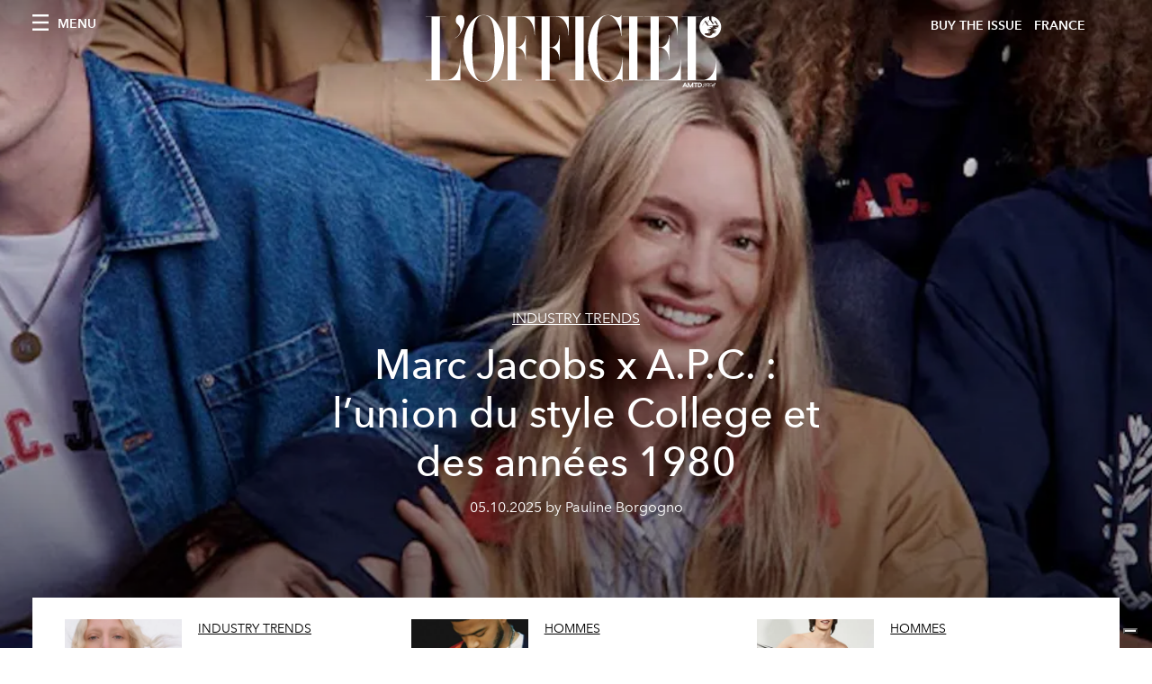

--- FILE ---
content_type: text/html; charset=utf-8
request_url: https://www.lofficiel.com/tags/apc
body_size: 12285
content:
<!DOCTYPE html><html lang="fr"><head><meta name="viewport" content="width=device-width"/><meta charSet="utf-8"/><title>L&#x27;Officiel FRANCE - Articles tagged with apc</title><meta name="robots" content="index,follow"/><meta name="description" content="L&#x27;Officiel FRANCE - This page shows 5 articles tagged with apc"/><meta property="og:title" content="L&#x27;Officiel FRANCE - Articles tagged with apc"/><meta property="og:description" content="L&#x27;Officiel FRANCE - This page shows 5 articles tagged with apc"/><meta property="og:url" content="https://www.lofficiel.com/tags/apc"/><meta property="og:type" content="website"/><meta property="og:image"/><meta property="og:locale" content="fr"/><meta property="og:site_name" content="L&#x27;Officiel FRANCE"/><link rel="canonical" href="https://www.lofficiel.com/tags/apc"/><meta name="next-head-count" content="13"/><link rel="apple-touch-icon" sizes="57x57" href="/favicon/apple-icon-57x57.png"/><link rel="apple-touch-icon" sizes="60x60" href="/favicon/apple-icon-60x60.png"/><link rel="apple-touch-icon" sizes="72x72" href="/favicon/apple-icon-72x72.png"/><link rel="apple-touch-icon" sizes="76x76" href="/favicon/apple-icon-76x76.png"/><link rel="apple-touch-icon" sizes="114x114" href="/favicon/apple-icon-114x114.png"/><link rel="apple-touch-icon" sizes="120x120" href="/favicon/apple-icon-120x120.png"/><link rel="apple-touch-icon" sizes="144x144" href="/favicon/apple-icon-144x144.png"/><link rel="apple-touch-icon" sizes="152x152" href="/favicon/apple-icon-152x152.png"/><link rel="apple-touch-icon" sizes="180x180" href="/favicon/apple-icon-180x180.png"/><link rel="icon" type="image/png" sizes="192x192" href="/favicon/android-icon-192x192.png"/><link rel="icon" type="image/png" sizes="32x32" href="/favicon/favicon-32x32.png"/><link rel="icon" type="image/png" sizes="96x96" href="/favicon/favicon-96x96.png"/><link rel="icon" type="image/png" sizes="16x16" href="/favicon/favicon-16x16.png"/><link rel="manifest" href="/favicon/site.webmanifest"/><link rel="mask-icon" href="/favicon/safari-pinned-tab.svg" color="#5bbad5"/><meta name="msapplication-TileColor" content="#da532c"/><meta name="msapplication-TileImage" content="/favicon/ms-icon-144x144.png"/><meta name="theme-color" content="#ffffff"/><meta name="facebook-domain-verification" content="my8ldgnnrivbk4xufd1tnhnd5lkl0x"/><link rel="preload" href="/_next/static/css/9524f3da2e77b9e5.css" as="style"/><link rel="stylesheet" href="/_next/static/css/9524f3da2e77b9e5.css" data-n-g=""/><link rel="preload" href="/_next/static/css/92dccaead4ed6abf.css" as="style"/><link rel="stylesheet" href="/_next/static/css/92dccaead4ed6abf.css" data-n-p=""/><noscript data-n-css=""></noscript><script defer="" nomodule="" src="/_next/static/chunks/polyfills-5cd94c89d3acac5f.js"></script><script src="//imasdk.googleapis.com/js/sdkloader/ima3.js" defer="" data-nscript="beforeInteractive"></script><script src="/_next/static/chunks/webpack-9887e9a7bc15fbcb.js" defer=""></script><script src="/_next/static/chunks/framework-dc961b6aa6a4810b.js" defer=""></script><script src="/_next/static/chunks/main-dfcd317d421010e6.js" defer=""></script><script src="/_next/static/chunks/pages/_app-ee5c950bc28de04e.js" defer=""></script><script src="/_next/static/chunks/7752-0ee45dbe579cac7a.js" defer=""></script><script src="/_next/static/chunks/7680-3945238598cec9c0.js" defer=""></script><script src="/_next/static/chunks/1162-45850e036faad960.js" defer=""></script><script src="/_next/static/chunks/5195-79cb6ba013ec38fc.js" defer=""></script><script src="/_next/static/chunks/3132-c4192dda0f93770e.js" defer=""></script><script src="/_next/static/chunks/pages/tags/%5Bslug%5D-3dceb7744938be07.js" defer=""></script><script src="/_next/static/bbbb0afe93a4489de3e456ab01a13bad04073c28/_buildManifest.js" defer=""></script><script src="/_next/static/bbbb0afe93a4489de3e456ab01a13bad04073c28/_ssgManifest.js" defer=""></script><script src="/_next/static/bbbb0afe93a4489de3e456ab01a13bad04073c28/_middlewareManifest.js" defer=""></script></head><body class="site-body body-main-channel"><noscript><iframe src="https://www.googletagmanager.com/ns.html?id=GTM-TZ746G8" height="0" width="0" style="display:none;visibility:hidden"></iframe></noscript><div id="__next" data-reactroot=""><nav class="site-header site-header--rev is-reversed"><div class="adv--topdesktop"><div class="_iub_cs_activate-inline adunitContainer"><div class="adBox"></div></div></div><div class="site-header__background"><progress class="site-header__progress" max="0" value="0"></progress><div class="wrap"><div class="site-header__content"><div class="site-header__left"><a class="site-header__nav-button"><i class="icon--hamburger"></i><span>Menu</span></a></div><a class="site-header__logo" title="L&#x27;Officiel france" href="/"><img alt="L&#x27;Officiel france" title="L&#x27;Officiel france" class="logo" src="/images/logo-lofficiel-amtd.svg" width="390" height="90"/><img alt="L&#x27;Officiel france" title="L&#x27;Officiel france" class="logo--rev" src="/images/logo-lofficiel-rev-amtd.svg" width="390" height="90"/></a><div class="site-header__right"><a class="site-header__tenants-button" style="margin-right:6px" href="/issues">Buy The Issue</a><a class="site-header__tenants-button">france</a><a class="site-header__channels-button hidden--on-lap"><span class="text"><div class="hidden--on-lap">france</div></span></a></div></div></div></div></nav><nav class="aside-nav" id="main-nav"><div class="aside-nav__header"><a class="aside-nav__header__closer" title="Close navigation menu"><i class="icon--cross icon--large"></i></a></div><div class="aside-nav__content"><div class="space--bottom-2"><form action="/recherche" class="form--with-inline-button"><div class="form__field"><input type="text" id="search-box-input" name="query" placeholder="Rechercher" required=""/><label for="search-box-input" class="input--hidden">Rechercher</label></div><button class="button--small button--compact" aria-label="Search button"><i class="icon--search"></i></button></form></div><div class="space--bottom-1"><h6 class="aside-nav__content__title">Categories</h6></div><ul class="aside-nav__content__list"><li class="aside-nav__content__list__item"><a class="aside-nav__content__list__link" aria-label="Link for the category art" href="/categories/art">L&#x27;Officiel Art</a></li><li class="aside-nav__content__list__item"><a class="aside-nav__content__list__link" aria-label="Link for the category joaillerie" href="/categories/joaillerie">Joaillerie</a></li><li class="aside-nav__content__list__item"><a class="aside-nav__content__list__link" aria-label="Link for the category beaute" href="/categories/beaute">Beauté</a></li><li class="aside-nav__content__list__item"><a class="aside-nav__content__list__link" aria-label="Link for the category voyage" href="/categories/voyage">Voyage</a></li><li class="aside-nav__content__list__item"><a class="aside-nav__content__list__link" aria-label="Link for the category fashion" href="/categories/fashion">Femmes</a></li><li class="aside-nav__content__list__item"><a class="aside-nav__content__list__link" aria-label="Link for the category hommes" href="/categories/hommes">Hommes</a></li><li class="aside-nav__content__list__item"><a class="aside-nav__content__list__link" aria-label="Link for the category industry-trends" href="/categories/industry-trends">Industry Trends</a></li><li class="aside-nav__content__list__item"><a class="aside-nav__content__list__link" aria-label="Link for the category food" href="/categories/food">Food</a></li><li class="aside-nav__content__list__item"><a class="aside-nav__content__list__link" aria-label="Link for the category shopping" href="/categories/shopping">Shopping</a></li><li class="aside-nav__content__list__item"><a class="aside-nav__content__list__link" aria-label="Link for the category pop-culture" href="/categories/pop-culture">Pop Culture</a></li><li class="aside-nav__content__list__item"><a class="aside-nav__content__list__link" aria-label="Link for the category fashion-week" href="/categories/fashion-week">Fashion Week</a></li><li class="aside-nav__content__list__item"><a class="aside-nav__content__list__link" aria-label="Link for the category horlogerie" href="/categories/horlogerie">International Watch Review</a></li><li class="aside-nav__content__list__item"><a class="aside-nav__content__list__link" aria-label="Link for the category video" href="/categories/video">Vidéo</a></li><li class="aside-nav__content__list__item"><a class="aside-nav__content__list__link" aria-label="Link for the category be-well" href="/categories/be-well">Be Well</a></li><li class="aside-nav__content__list__item"><a class="aside-nav__content__list__link" aria-label="Link for the category people" href="/categories/people">People</a></li><li class="aside-nav__content__list__item"><a class="aside-nav__content__list__link" aria-label="Link for the category kids-friendly" href="/categories/kids-friendly">Kids-friendly</a></li><li class="aside-nav__content__list__item"><a class="aside-nav__content__list__link" aria-label="Link for the category design" href="/categories/design">Design</a></li><li class="aside-nav__content__list__item"><a href="https://www.lofficielcoffee.com" target="_blank" rel="noopener noreferrer" class="aside-nav__content__list__link" aria-label="L&#x27;Officiel Coffee">L&#x27;Officiel Coffee</a></li></ul></div><div class="aside-nav__footer"><div class="space--bottom-2"><div class="aside-nav__footer__logo"><span style="box-sizing:border-box;display:inline-block;overflow:hidden;width:initial;height:initial;background:none;opacity:1;border:0;margin:0;padding:0;position:relative;max-width:100%"><span style="box-sizing:border-box;display:block;width:initial;height:initial;background:none;opacity:1;border:0;margin:0;padding:0;max-width:100%"><img style="display:block;max-width:100%;width:initial;height:initial;background:none;opacity:1;border:0;margin:0;padding:0" alt="" aria-hidden="true" src="data:image/svg+xml,%3csvg%20xmlns=%27http://www.w3.org/2000/svg%27%20version=%271.1%27%20width=%27150%27%20height=%2734%27/%3e"/></span><img alt="L&#x27;Officiel france" title="L&#x27;Officiel france" src="[data-uri]" decoding="async" data-nimg="intrinsic" style="position:absolute;top:0;left:0;bottom:0;right:0;box-sizing:border-box;padding:0;border:none;margin:auto;display:block;width:0;height:0;min-width:100%;max-width:100%;min-height:100%;max-height:100%"/><noscript><img alt="L&#x27;Officiel france" title="L&#x27;Officiel france" srcSet="/images/logo-lofficiel-rev-amtd.svg 1x, /images/logo-lofficiel-rev-amtd.svg 2x" src="/images/logo-lofficiel-rev-amtd.svg" decoding="async" data-nimg="intrinsic" style="position:absolute;top:0;left:0;bottom:0;right:0;box-sizing:border-box;padding:0;border:none;margin:auto;display:block;width:0;height:0;min-width:100%;max-width:100%;min-height:100%;max-height:100%" loading="lazy"/></noscript></span></div></div><div class="space--bottom-1"><h6 class="aside-nav__footer__title"><a class="aside-nav__footer__title" href="/issues">Buy the Issue</a></h6><h6 class="aside-nav__footer__title space--bottom-2"><a class="aside-nav__footer__title" href="/contacts">Contact</a></h6><h6 class="aside-nav__footer__title">SUIVEZ-NOUS</h6><ul class="aside-nav__footer__inline-list"><li class="aside-nav__footer__inline-list__item"><a href="https://www.twitter.com/lofficielparis" target="_blank" rel="noopener noreferrer" class="aside-nav__footer__inline-list__link" aria-label="Link for social handle twitter"><span>twitter</span><i class="icon--twitter"></i></a></li><li class="aside-nav__footer__inline-list__item"><a href="https://www.facebook.com/lofficielparis" target="_blank" rel="noopener noreferrer" class="aside-nav__footer__inline-list__link" aria-label="Link for social handle facebook"><span>facebook</span><i class="icon--facebook"></i></a></li><li class="aside-nav__footer__inline-list__item"><a href="https://www.instagram.com/lofficielparis" target="_blank" rel="noopener noreferrer" class="aside-nav__footer__inline-list__link" aria-label="Link for social handle instagram"><span>instagram</span><i class="icon--instagram"></i></a></li></ul></div></div></nav><nav class="aside-nav aside-nav--right aside-nav--rev" id="tenants-nav"><div class="aside-nav__header"><a class="aside-nav__header__closer" title="Close navigation menu"><i class="icon--cross icon--large"></i></a></div><div class="aside-nav__content"><ul class="aside-nav__content__list"><li class="aside-nav__content__list__item"><a class="aside-nav__content__list__link" href="https://www.lofficiel.com.ar" target="_blank" rel="noopener noreferrer">argentina</a></li><li class="aside-nav__content__list__item"><a class="aside-nav__content__list__link" href="https://lofficielbaltic.com" target="_blank" rel="noopener noreferrer">baltic</a></li><li class="aside-nav__content__list__item"><a class="aside-nav__content__list__link" href="https://www.lofficiel.be" target="_blank" rel="noopener noreferrer">belgium</a></li><li class="aside-nav__content__list__item"><a class="aside-nav__content__list__link" href="https://www.revistalofficiel.com.br" target="_blank" rel="noopener noreferrer">brazil</a></li><li class="aside-nav__content__list__item"><a class="aside-nav__content__list__link" href="https://www.lofficiel-canada.com" target="_blank" rel="noopener noreferrer">canada</a></li><li class="aside-nav__content__list__item"><a class="aside-nav__content__list__link" href="https://www.lofficielchile.com" target="_blank" rel="noopener noreferrer">chile</a></li><li class="aside-nav__content__list__item"><a class="aside-nav__content__list__link" href="https://www.lofficiel.com" target="_blank" rel="noopener noreferrer">france</a></li><li class="aside-nav__content__list__item"><a class="aside-nav__content__list__link" href="https://www.lofficielhk.com" target="_blank" rel="noopener noreferrer">hong kong sar</a></li><li class="aside-nav__content__list__item"><a class="aside-nav__content__list__link" href="https://www.lofficielibiza.com" target="_blank" rel="noopener noreferrer">ibiza</a></li><li class="aside-nav__content__list__item"><a class="aside-nav__content__list__link" href="https://www.lofficielitalia.com" target="_blank" rel="noopener noreferrer">italy</a></li><li class="aside-nav__content__list__item"><a class="aside-nav__content__list__link" href="https://www.lofficieljapan.com" target="_blank" rel="noopener noreferrer">japan</a></li><li class="aside-nav__content__list__item"><a class="aside-nav__content__list__link" href="https://www.lofficielkorea.com" target="_blank" rel="noopener noreferrer">korea</a></li><li class="aside-nav__content__list__item"><a class="aside-nav__content__list__link" href="https://lofficielbaltic.com/lv" target="_blank" rel="noopener noreferrer">latvia</a></li><li class="aside-nav__content__list__item"><a class="aside-nav__content__list__link" href="https://www.lofficielmalaysia.com" target="_blank" rel="noopener noreferrer">malaysia</a></li><li class="aside-nav__content__list__item"><a class="aside-nav__content__list__link" href="https://www.hommesmalaysia.com" target="_blank" rel="noopener noreferrer">malaysia hommes</a></li><li class="aside-nav__content__list__item"><a class="aside-nav__content__list__link" href="https://www.lofficielmexico.com" target="_blank" rel="noopener noreferrer">mexico</a></li><li class="aside-nav__content__list__item"><a class="aside-nav__content__list__link" href="https://www.lofficielmonaco.com/" target="_blank" rel="noopener noreferrer">monaco</a></li><li class="aside-nav__content__list__item"><a class="aside-nav__content__list__link" href="https://www.lofficielph.com" target="_blank" rel="noopener noreferrer">philippines</a></li><li class="aside-nav__content__list__item"><a class="aside-nav__content__list__link" href="https://www.lofficiel.com/categories/french-riviera" target="_blank" rel="noopener noreferrer">riviera</a></li><li class="aside-nav__content__list__item"><a class="aside-nav__content__list__link" href="https://www.lofficielsingapore.com" target="_blank" rel="noopener noreferrer">singapore</a></li><li class="aside-nav__content__list__item"><a class="aside-nav__content__list__link" href="https://www.hommessingapore.com" target="_blank" rel="noopener noreferrer">singapore hommes</a></li><li class="aside-nav__content__list__item"><a class="aside-nav__content__list__link" href="https://www.lofficielstbarth.com" target="_blank" rel="noopener noreferrer">st. barth</a></li><li class="aside-nav__content__list__item"><a class="aside-nav__content__list__link" href="https://www.lofficiel.es" target="_blank" rel="noopener noreferrer">spain</a></li><li class="aside-nav__content__list__item"><a class="aside-nav__content__list__link" href="https://www.lofficiel.ch" target="_blank" rel="noopener noreferrer">switzerland</a></li><li class="aside-nav__content__list__item"><a class="aside-nav__content__list__link" href="https://www.lofficiel.com.tr" target="_blank" rel="noopener noreferrer">turkey</a></li><li class="aside-nav__content__list__item"><a class="aside-nav__content__list__link" href="https://www.lofficiel.co.uk" target="_blank" rel="noopener noreferrer">uk</a></li><li class="aside-nav__content__list__item"><a class="aside-nav__content__list__link" href="https://www.lofficielusa.com" target="_blank" rel="noopener noreferrer">usa</a></li><li class="aside-nav__content__list__item"><a class="aside-nav__content__list__link" href="https://www.lofficielvietnam.com/" target="_blank" rel="noopener noreferrer">vietnam</a></li></ul></div></nav><main class="site-content" style="background-color:white"><div><div class="post-roaster--full" style="display:block"><div class="post-roaster__main"><a class="stack-showcase stack-showcase--floated" href="/industry-trends/marc-jacobs-x-a-p-c-l-union-du-style-college-et-des-annees-1980"><div class="stack-showcase__image"><span style="box-sizing:border-box;display:block;overflow:hidden;width:initial;height:initial;background:none;opacity:1;border:0;margin:0;padding:0;position:absolute;top:0;left:0;bottom:0;right:0"><img src="[data-uri]" decoding="async" data-nimg="fill" style="position:absolute;top:0;left:0;bottom:0;right:0;box-sizing:border-box;padding:0;border:none;margin:auto;display:block;width:0;height:0;min-width:100%;max-width:100%;min-height:100%;max-height:100%;object-fit:cover"/><noscript><img sizes="100vw" srcSet="/_next/image?url=https%3A%2F%2Fwww.datocms-assets.com%2F44039%2F1759686456-a-p-c-interaction-28_marc_jacobs_insta_post_8.webp%3Fauto%3Dformat%252Ccompress%26crop%3Dfocalpoint%26cs%3Dsrgb%26fit%3Dcrop%26fp-x%3D0.53%26fp-y%3D0.38%26h%3D800%26w%3D2560&amp;w=640&amp;q=75 640w, /_next/image?url=https%3A%2F%2Fwww.datocms-assets.com%2F44039%2F1759686456-a-p-c-interaction-28_marc_jacobs_insta_post_8.webp%3Fauto%3Dformat%252Ccompress%26crop%3Dfocalpoint%26cs%3Dsrgb%26fit%3Dcrop%26fp-x%3D0.53%26fp-y%3D0.38%26h%3D800%26w%3D2560&amp;w=750&amp;q=75 750w, /_next/image?url=https%3A%2F%2Fwww.datocms-assets.com%2F44039%2F1759686456-a-p-c-interaction-28_marc_jacobs_insta_post_8.webp%3Fauto%3Dformat%252Ccompress%26crop%3Dfocalpoint%26cs%3Dsrgb%26fit%3Dcrop%26fp-x%3D0.53%26fp-y%3D0.38%26h%3D800%26w%3D2560&amp;w=828&amp;q=75 828w, /_next/image?url=https%3A%2F%2Fwww.datocms-assets.com%2F44039%2F1759686456-a-p-c-interaction-28_marc_jacobs_insta_post_8.webp%3Fauto%3Dformat%252Ccompress%26crop%3Dfocalpoint%26cs%3Dsrgb%26fit%3Dcrop%26fp-x%3D0.53%26fp-y%3D0.38%26h%3D800%26w%3D2560&amp;w=1080&amp;q=75 1080w, /_next/image?url=https%3A%2F%2Fwww.datocms-assets.com%2F44039%2F1759686456-a-p-c-interaction-28_marc_jacobs_insta_post_8.webp%3Fauto%3Dformat%252Ccompress%26crop%3Dfocalpoint%26cs%3Dsrgb%26fit%3Dcrop%26fp-x%3D0.53%26fp-y%3D0.38%26h%3D800%26w%3D2560&amp;w=1200&amp;q=75 1200w, /_next/image?url=https%3A%2F%2Fwww.datocms-assets.com%2F44039%2F1759686456-a-p-c-interaction-28_marc_jacobs_insta_post_8.webp%3Fauto%3Dformat%252Ccompress%26crop%3Dfocalpoint%26cs%3Dsrgb%26fit%3Dcrop%26fp-x%3D0.53%26fp-y%3D0.38%26h%3D800%26w%3D2560&amp;w=1920&amp;q=75 1920w, /_next/image?url=https%3A%2F%2Fwww.datocms-assets.com%2F44039%2F1759686456-a-p-c-interaction-28_marc_jacobs_insta_post_8.webp%3Fauto%3Dformat%252Ccompress%26crop%3Dfocalpoint%26cs%3Dsrgb%26fit%3Dcrop%26fp-x%3D0.53%26fp-y%3D0.38%26h%3D800%26w%3D2560&amp;w=2048&amp;q=75 2048w, /_next/image?url=https%3A%2F%2Fwww.datocms-assets.com%2F44039%2F1759686456-a-p-c-interaction-28_marc_jacobs_insta_post_8.webp%3Fauto%3Dformat%252Ccompress%26crop%3Dfocalpoint%26cs%3Dsrgb%26fit%3Dcrop%26fp-x%3D0.53%26fp-y%3D0.38%26h%3D800%26w%3D2560&amp;w=3840&amp;q=75 3840w" src="/_next/image?url=https%3A%2F%2Fwww.datocms-assets.com%2F44039%2F1759686456-a-p-c-interaction-28_marc_jacobs_insta_post_8.webp%3Fauto%3Dformat%252Ccompress%26crop%3Dfocalpoint%26cs%3Dsrgb%26fit%3Dcrop%26fp-x%3D0.53%26fp-y%3D0.38%26h%3D800%26w%3D2560&amp;w=3840&amp;q=75" decoding="async" data-nimg="fill" style="position:absolute;top:0;left:0;bottom:0;right:0;box-sizing:border-box;padding:0;border:none;margin:auto;display:block;width:0;height:0;min-width:100%;max-width:100%;min-height:100%;max-height:100%;object-fit:cover" loading="lazy"/></noscript></span></div><div class="stack-showcase__body"><h4 class="stack-showcase__pretitle">Industry Trends</h4><h3 class="stack-showcase__title"><span class="hover-underline">Marc Jacobs x A.P.C. : l’union du style College et des années 1980</span></h3><div class="stack-showcase__text"><p>Cette capsule de 26 pièces mêle esprit universitaire et hommage personnel entre Paris et New York.</p></div><div class="stack-showcase__footer">05.10.2025 by Pauline Borgogno</div></div></a></div><div class="wrap"><div class="post-roaster__others"><div class="grid"><div class="grid__item lap-4-12"><div class="post-roaster__others__item"><a class="hallway hallway--stack-eq-lap" href="/industry-trends/la-collection-capsule-a-p-c-x-suzanne-koller-sort-aujourd-hui"><div class="hallway__image"><span style="box-sizing:border-box;display:block;overflow:hidden;width:initial;height:initial;background:none;opacity:1;border:0;margin:0;padding:0;position:absolute;top:0;left:0;bottom:0;right:0"><img alt="face person human" src="[data-uri]" decoding="async" data-nimg="fill" style="position:absolute;top:0;left:0;bottom:0;right:0;box-sizing:border-box;padding:0;border:none;margin:auto;display:block;width:0;height:0;min-width:100%;max-width:100%;min-height:100%;max-height:100%;object-fit:cover"/><noscript><img alt="face person human" sizes="100vw" srcSet="/_next/image?url=https%3A%2F%2Fwww.datocms-assets.com%2F44039%2F1615780989-1564043706508422-suzanne-koller-apc.jpg%3Fauto%3Dformat%252Ccompress%26cs%3Dsrgb%26fit%3Dcrop%26h%3D468%26w%3D666&amp;w=640&amp;q=75 640w, /_next/image?url=https%3A%2F%2Fwww.datocms-assets.com%2F44039%2F1615780989-1564043706508422-suzanne-koller-apc.jpg%3Fauto%3Dformat%252Ccompress%26cs%3Dsrgb%26fit%3Dcrop%26h%3D468%26w%3D666&amp;w=750&amp;q=75 750w, /_next/image?url=https%3A%2F%2Fwww.datocms-assets.com%2F44039%2F1615780989-1564043706508422-suzanne-koller-apc.jpg%3Fauto%3Dformat%252Ccompress%26cs%3Dsrgb%26fit%3Dcrop%26h%3D468%26w%3D666&amp;w=828&amp;q=75 828w, /_next/image?url=https%3A%2F%2Fwww.datocms-assets.com%2F44039%2F1615780989-1564043706508422-suzanne-koller-apc.jpg%3Fauto%3Dformat%252Ccompress%26cs%3Dsrgb%26fit%3Dcrop%26h%3D468%26w%3D666&amp;w=1080&amp;q=75 1080w, /_next/image?url=https%3A%2F%2Fwww.datocms-assets.com%2F44039%2F1615780989-1564043706508422-suzanne-koller-apc.jpg%3Fauto%3Dformat%252Ccompress%26cs%3Dsrgb%26fit%3Dcrop%26h%3D468%26w%3D666&amp;w=1200&amp;q=75 1200w, /_next/image?url=https%3A%2F%2Fwww.datocms-assets.com%2F44039%2F1615780989-1564043706508422-suzanne-koller-apc.jpg%3Fauto%3Dformat%252Ccompress%26cs%3Dsrgb%26fit%3Dcrop%26h%3D468%26w%3D666&amp;w=1920&amp;q=75 1920w, /_next/image?url=https%3A%2F%2Fwww.datocms-assets.com%2F44039%2F1615780989-1564043706508422-suzanne-koller-apc.jpg%3Fauto%3Dformat%252Ccompress%26cs%3Dsrgb%26fit%3Dcrop%26h%3D468%26w%3D666&amp;w=2048&amp;q=75 2048w, /_next/image?url=https%3A%2F%2Fwww.datocms-assets.com%2F44039%2F1615780989-1564043706508422-suzanne-koller-apc.jpg%3Fauto%3Dformat%252Ccompress%26cs%3Dsrgb%26fit%3Dcrop%26h%3D468%26w%3D666&amp;w=3840&amp;q=75 3840w" src="/_next/image?url=https%3A%2F%2Fwww.datocms-assets.com%2F44039%2F1615780989-1564043706508422-suzanne-koller-apc.jpg%3Fauto%3Dformat%252Ccompress%26cs%3Dsrgb%26fit%3Dcrop%26h%3D468%26w%3D666&amp;w=3840&amp;q=75" decoding="async" data-nimg="fill" style="position:absolute;top:0;left:0;bottom:0;right:0;box-sizing:border-box;padding:0;border:none;margin:auto;display:block;width:0;height:0;min-width:100%;max-width:100%;min-height:100%;max-height:100%;object-fit:cover" loading="lazy"/></noscript></span></div><div class="hallway__body"><h4 class="hallway__pretitle">Industry Trends</h4><h3 class="hallway__title"><span class="hover-underline">La collection capsule A.P.C. x Suzanne Koller sort aujourd&#x27;hui</span></h3><div class="hallway__text">Pour une deuxième édition, A.P.C. poursuit ses &quot;Interactions&quot; avec la styliste de renom Suzanne Koller.</div><div class="hallway__footer">15.07.2019 by Pauline Borgogno</div></div></a></div></div><div class="grid__item lap-4-12"><div class="post-roaster__others__item"><a class="hallway hallway--stack-eq-lap" href="/hommes/apres-kanye-west-a-p-c-recrute-kid-cudi"><div class="hallway__image"><span style="box-sizing:border-box;display:block;overflow:hidden;width:initial;height:initial;background:none;opacity:1;border:0;margin:0;padding:0;position:absolute;top:0;left:0;bottom:0;right:0"><img alt="person human" src="[data-uri]" decoding="async" data-nimg="fill" style="position:absolute;top:0;left:0;bottom:0;right:0;box-sizing:border-box;padding:0;border:none;margin:auto;display:block;width:0;height:0;min-width:100%;max-width:100%;min-height:100%;max-height:100%;object-fit:cover"/><noscript><img alt="person human" sizes="100vw" srcSet="/_next/image?url=https%3A%2F%2Fwww.datocms-assets.com%2F44039%2F1615658461-1551106476465319-apc-fr-kidcudiimagepage.jpg%3Fauto%3Dformat%252Ccompress%26cs%3Dsrgb%26fit%3Dcrop%26h%3D468%26w%3D666&amp;w=640&amp;q=75 640w, /_next/image?url=https%3A%2F%2Fwww.datocms-assets.com%2F44039%2F1615658461-1551106476465319-apc-fr-kidcudiimagepage.jpg%3Fauto%3Dformat%252Ccompress%26cs%3Dsrgb%26fit%3Dcrop%26h%3D468%26w%3D666&amp;w=750&amp;q=75 750w, /_next/image?url=https%3A%2F%2Fwww.datocms-assets.com%2F44039%2F1615658461-1551106476465319-apc-fr-kidcudiimagepage.jpg%3Fauto%3Dformat%252Ccompress%26cs%3Dsrgb%26fit%3Dcrop%26h%3D468%26w%3D666&amp;w=828&amp;q=75 828w, /_next/image?url=https%3A%2F%2Fwww.datocms-assets.com%2F44039%2F1615658461-1551106476465319-apc-fr-kidcudiimagepage.jpg%3Fauto%3Dformat%252Ccompress%26cs%3Dsrgb%26fit%3Dcrop%26h%3D468%26w%3D666&amp;w=1080&amp;q=75 1080w, /_next/image?url=https%3A%2F%2Fwww.datocms-assets.com%2F44039%2F1615658461-1551106476465319-apc-fr-kidcudiimagepage.jpg%3Fauto%3Dformat%252Ccompress%26cs%3Dsrgb%26fit%3Dcrop%26h%3D468%26w%3D666&amp;w=1200&amp;q=75 1200w, /_next/image?url=https%3A%2F%2Fwww.datocms-assets.com%2F44039%2F1615658461-1551106476465319-apc-fr-kidcudiimagepage.jpg%3Fauto%3Dformat%252Ccompress%26cs%3Dsrgb%26fit%3Dcrop%26h%3D468%26w%3D666&amp;w=1920&amp;q=75 1920w, /_next/image?url=https%3A%2F%2Fwww.datocms-assets.com%2F44039%2F1615658461-1551106476465319-apc-fr-kidcudiimagepage.jpg%3Fauto%3Dformat%252Ccompress%26cs%3Dsrgb%26fit%3Dcrop%26h%3D468%26w%3D666&amp;w=2048&amp;q=75 2048w, /_next/image?url=https%3A%2F%2Fwww.datocms-assets.com%2F44039%2F1615658461-1551106476465319-apc-fr-kidcudiimagepage.jpg%3Fauto%3Dformat%252Ccompress%26cs%3Dsrgb%26fit%3Dcrop%26h%3D468%26w%3D666&amp;w=3840&amp;q=75 3840w" src="/_next/image?url=https%3A%2F%2Fwww.datocms-assets.com%2F44039%2F1615658461-1551106476465319-apc-fr-kidcudiimagepage.jpg%3Fauto%3Dformat%252Ccompress%26cs%3Dsrgb%26fit%3Dcrop%26h%3D468%26w%3D666&amp;w=3840&amp;q=75" decoding="async" data-nimg="fill" style="position:absolute;top:0;left:0;bottom:0;right:0;box-sizing:border-box;padding:0;border:none;margin:auto;display:block;width:0;height:0;min-width:100%;max-width:100%;min-height:100%;max-height:100%;object-fit:cover" loading="lazy"/></noscript></span></div><div class="hallway__body"><h4 class="hallway__pretitle">Hommes</h4><h3 class="hallway__title"><span class="hover-underline">Après Kanye West, A.P.C. recrute Kid Cudi</span></h3><div class="hallway__text">La marque parisienne vient de dévoiler le fruit de sa nouvelle collaboration avec le rappeur américain.</div><div class="hallway__footer">25.02.2019 by Adrien Communier</div></div></a></div></div><div class="grid__item lap-4-12"><div class="post-roaster__others__item"><a class="hallway hallway--stack-eq-lap" href="/hommes/que-portiez-vous-en-1987"><div class="hallway__image"><span style="box-sizing:border-box;display:block;overflow:hidden;width:initial;height:initial;background:none;opacity:1;border:0;margin:0;padding:0;position:absolute;top:0;left:0;bottom:0;right:0"><img alt="person human text label" src="[data-uri]" decoding="async" data-nimg="fill" style="position:absolute;top:0;left:0;bottom:0;right:0;box-sizing:border-box;padding:0;border:none;margin:auto;display:block;width:0;height:0;min-width:100%;max-width:100%;min-height:100%;max-height:100%;object-fit:cover"/><noscript><img alt="person human text label" sizes="100vw" srcSet="/_next/image?url=https%3A%2F%2Fwww.datocms-assets.com%2F44039%2F1615116910-1500279939418834-a-p-c-hiver87.jpg%3Fauto%3Dformat%252Ccompress%26cs%3Dsrgb%26fit%3Dcrop%26h%3D468%26w%3D666&amp;w=640&amp;q=75 640w, /_next/image?url=https%3A%2F%2Fwww.datocms-assets.com%2F44039%2F1615116910-1500279939418834-a-p-c-hiver87.jpg%3Fauto%3Dformat%252Ccompress%26cs%3Dsrgb%26fit%3Dcrop%26h%3D468%26w%3D666&amp;w=750&amp;q=75 750w, /_next/image?url=https%3A%2F%2Fwww.datocms-assets.com%2F44039%2F1615116910-1500279939418834-a-p-c-hiver87.jpg%3Fauto%3Dformat%252Ccompress%26cs%3Dsrgb%26fit%3Dcrop%26h%3D468%26w%3D666&amp;w=828&amp;q=75 828w, /_next/image?url=https%3A%2F%2Fwww.datocms-assets.com%2F44039%2F1615116910-1500279939418834-a-p-c-hiver87.jpg%3Fauto%3Dformat%252Ccompress%26cs%3Dsrgb%26fit%3Dcrop%26h%3D468%26w%3D666&amp;w=1080&amp;q=75 1080w, /_next/image?url=https%3A%2F%2Fwww.datocms-assets.com%2F44039%2F1615116910-1500279939418834-a-p-c-hiver87.jpg%3Fauto%3Dformat%252Ccompress%26cs%3Dsrgb%26fit%3Dcrop%26h%3D468%26w%3D666&amp;w=1200&amp;q=75 1200w, /_next/image?url=https%3A%2F%2Fwww.datocms-assets.com%2F44039%2F1615116910-1500279939418834-a-p-c-hiver87.jpg%3Fauto%3Dformat%252Ccompress%26cs%3Dsrgb%26fit%3Dcrop%26h%3D468%26w%3D666&amp;w=1920&amp;q=75 1920w, /_next/image?url=https%3A%2F%2Fwww.datocms-assets.com%2F44039%2F1615116910-1500279939418834-a-p-c-hiver87.jpg%3Fauto%3Dformat%252Ccompress%26cs%3Dsrgb%26fit%3Dcrop%26h%3D468%26w%3D666&amp;w=2048&amp;q=75 2048w, /_next/image?url=https%3A%2F%2Fwww.datocms-assets.com%2F44039%2F1615116910-1500279939418834-a-p-c-hiver87.jpg%3Fauto%3Dformat%252Ccompress%26cs%3Dsrgb%26fit%3Dcrop%26h%3D468%26w%3D666&amp;w=3840&amp;q=75 3840w" src="/_next/image?url=https%3A%2F%2Fwww.datocms-assets.com%2F44039%2F1615116910-1500279939418834-a-p-c-hiver87.jpg%3Fauto%3Dformat%252Ccompress%26cs%3Dsrgb%26fit%3Dcrop%26h%3D468%26w%3D666&amp;w=3840&amp;q=75" decoding="async" data-nimg="fill" style="position:absolute;top:0;left:0;bottom:0;right:0;box-sizing:border-box;padding:0;border:none;margin:auto;display:block;width:0;height:0;min-width:100%;max-width:100%;min-height:100%;max-height:100%;object-fit:cover" loading="lazy"/></noscript></span></div><div class="hallway__body"><h4 class="hallway__pretitle">Hommes</h4><h3 class="hallway__title"><span class="hover-underline">Que portiez-vous en 1987 ? </span></h3><div class="hallway__text">Il y a 30 ans de cela naissait de l&#x27;imaginaire de Jean Touitou un label sans nom, avec les seules saisons comme mention sur l&#x27;étiquette. Quelques années plus tard, on le rebaptisait A.P.C. Pour sa 3e décennie, c&#x27;est une capsule en hommage à ces débuts qui s&#x27;orchestre. Tour de piste des plus belles pièces.</div><div class="hallway__footer">17.07.2017 by Felix Besson</div></div></a></div></div></div></div></div></div></div><div class="wrap--on-fullhd"><div class="site-background"></div></div></main><div class="overlay"></div><footer class="site-footer"><div class="site-footer__top"><div class="site-footer__subscriptions"><div class="wrap--nobgcolor"><h2 class="site-footer__title">Magazines</h2><div class="site-footer__subscriptions__list"><div class="slider--external-arrows slider--fixed-height--small"><div class="site-footer__subscriptions__carousel"><div class="swiper"><div class="swiper-button-prev"></div><div class="swiper-button-next"></div><div class="swiper-wrapper"><div class="swiper-slide"><a target="_blank" rel="noopener noreferrer" class="site-footer__subscriptions__list__item" href="/issues"><span style="box-sizing:border-box;display:inline-block;overflow:hidden;width:initial;height:initial;background:none;opacity:1;border:0;margin:0;padding:0;position:relative;max-width:100%"><span style="box-sizing:border-box;display:block;width:initial;height:initial;background:none;opacity:1;border:0;margin:0;padding:0;max-width:100%"><img style="display:block;max-width:100%;width:initial;height:initial;background:none;opacity:1;border:0;margin:0;padding:0" alt="" aria-hidden="true" src="data:image/svg+xml,%3csvg%20xmlns=%27http://www.w3.org/2000/svg%27%20version=%271.1%27%20width=%27220%27%20height=%27300%27/%3e"/></span><img alt="L’OFFICIEL PARIS- WINTER ISSUE - N° 1076 - MICHELLE YEOH" src="[data-uri]" decoding="async" data-nimg="intrinsic" style="position:absolute;top:0;left:0;bottom:0;right:0;box-sizing:border-box;padding:0;border:none;margin:auto;display:block;width:0;height:0;min-width:100%;max-width:100%;min-height:100%;max-height:100%"/><noscript><img alt="L’OFFICIEL PARIS- WINTER ISSUE - N° 1076 - MICHELLE YEOH" srcSet="/_next/image?url=https%3A%2F%2Fwww.datocms-assets.com%2F44039%2F1766146530-cover_loi_ig_1080x1350_fr3.jpg%3Fauto%3Dformat%252Ccompress%26cs%3Dsrgb&amp;w=256&amp;q=75 1x, /_next/image?url=https%3A%2F%2Fwww.datocms-assets.com%2F44039%2F1766146530-cover_loi_ig_1080x1350_fr3.jpg%3Fauto%3Dformat%252Ccompress%26cs%3Dsrgb&amp;w=640&amp;q=75 2x" src="/_next/image?url=https%3A%2F%2Fwww.datocms-assets.com%2F44039%2F1766146530-cover_loi_ig_1080x1350_fr3.jpg%3Fauto%3Dformat%252Ccompress%26cs%3Dsrgb&amp;w=640&amp;q=75" decoding="async" data-nimg="intrinsic" style="position:absolute;top:0;left:0;bottom:0;right:0;box-sizing:border-box;padding:0;border:none;margin:auto;display:block;width:0;height:0;min-width:100%;max-width:100%;min-height:100%;max-height:100%" loading="lazy"/></noscript></span></a></div><div class="swiper-slide"><a target="_blank" rel="noopener noreferrer" class="site-footer__subscriptions__list__item" href="/issues"><span style="box-sizing:border-box;display:inline-block;overflow:hidden;width:initial;height:initial;background:none;opacity:1;border:0;margin:0;padding:0;position:relative;max-width:100%"><span style="box-sizing:border-box;display:block;width:initial;height:initial;background:none;opacity:1;border:0;margin:0;padding:0;max-width:100%"><img style="display:block;max-width:100%;width:initial;height:initial;background:none;opacity:1;border:0;margin:0;padding:0" alt="" aria-hidden="true" src="data:image/svg+xml,%3csvg%20xmlns=%27http://www.w3.org/2000/svg%27%20version=%271.1%27%20width=%27220%27%20height=%27300%27/%3e"/></span><img alt="L’OFFICIEL PARIS- FALL ISSUE - N° 1075 - KELLY ROWLAND" src="[data-uri]" decoding="async" data-nimg="intrinsic" style="position:absolute;top:0;left:0;bottom:0;right:0;box-sizing:border-box;padding:0;border:none;margin:auto;display:block;width:0;height:0;min-width:100%;max-width:100%;min-height:100%;max-height:100%"/><noscript><img alt="L’OFFICIEL PARIS- FALL ISSUE - N° 1075 - KELLY ROWLAND" srcSet="/_next/image?url=https%3A%2F%2Fwww.datocms-assets.com%2F44039%2F1764673512-cover_kellt_lofr_ig_1080x1350.jpg%3Fauto%3Dformat%252Ccompress%26cs%3Dsrgb&amp;w=256&amp;q=75 1x, /_next/image?url=https%3A%2F%2Fwww.datocms-assets.com%2F44039%2F1764673512-cover_kellt_lofr_ig_1080x1350.jpg%3Fauto%3Dformat%252Ccompress%26cs%3Dsrgb&amp;w=640&amp;q=75 2x" src="/_next/image?url=https%3A%2F%2Fwww.datocms-assets.com%2F44039%2F1764673512-cover_kellt_lofr_ig_1080x1350.jpg%3Fauto%3Dformat%252Ccompress%26cs%3Dsrgb&amp;w=640&amp;q=75" decoding="async" data-nimg="intrinsic" style="position:absolute;top:0;left:0;bottom:0;right:0;box-sizing:border-box;padding:0;border:none;margin:auto;display:block;width:0;height:0;min-width:100%;max-width:100%;min-height:100%;max-height:100%" loading="lazy"/></noscript></span></a></div><div class="swiper-slide"><a target="_blank" rel="noopener noreferrer" class="site-footer__subscriptions__list__item" href="/issues"><span style="box-sizing:border-box;display:inline-block;overflow:hidden;width:initial;height:initial;background:none;opacity:1;border:0;margin:0;padding:0;position:relative;max-width:100%"><span style="box-sizing:border-box;display:block;width:initial;height:initial;background:none;opacity:1;border:0;margin:0;padding:0;max-width:100%"><img style="display:block;max-width:100%;width:initial;height:initial;background:none;opacity:1;border:0;margin:0;padding:0" alt="" aria-hidden="true" src="data:image/svg+xml,%3csvg%20xmlns=%27http://www.w3.org/2000/svg%27%20version=%271.1%27%20width=%27220%27%20height=%27300%27/%3e"/></span><img alt="L’OFFICIEL PARIS- FALL ISSUE - N° 1075 - FLORENCE WELCH" src="[data-uri]" decoding="async" data-nimg="intrinsic" style="position:absolute;top:0;left:0;bottom:0;right:0;box-sizing:border-box;padding:0;border:none;margin:auto;display:block;width:0;height:0;min-width:100%;max-width:100%;min-height:100%;max-height:100%"/><noscript><img alt="L’OFFICIEL PARIS- FALL ISSUE - N° 1075 - FLORENCE WELCH" srcSet="/_next/image?url=https%3A%2F%2Fwww.datocms-assets.com%2F44039%2F1763113076-lo_fr_cover_florence_loi_ig_1080x1350.jpeg%3Fauto%3Dformat%252Ccompress%26cs%3Dsrgb&amp;w=256&amp;q=75 1x, /_next/image?url=https%3A%2F%2Fwww.datocms-assets.com%2F44039%2F1763113076-lo_fr_cover_florence_loi_ig_1080x1350.jpeg%3Fauto%3Dformat%252Ccompress%26cs%3Dsrgb&amp;w=640&amp;q=75 2x" src="/_next/image?url=https%3A%2F%2Fwww.datocms-assets.com%2F44039%2F1763113076-lo_fr_cover_florence_loi_ig_1080x1350.jpeg%3Fauto%3Dformat%252Ccompress%26cs%3Dsrgb&amp;w=640&amp;q=75" decoding="async" data-nimg="intrinsic" style="position:absolute;top:0;left:0;bottom:0;right:0;box-sizing:border-box;padding:0;border:none;margin:auto;display:block;width:0;height:0;min-width:100%;max-width:100%;min-height:100%;max-height:100%" loading="lazy"/></noscript></span></a></div><div class="swiper-slide"><a target="_blank" rel="noopener noreferrer" class="site-footer__subscriptions__list__item" href="/issues"><span style="box-sizing:border-box;display:inline-block;overflow:hidden;width:initial;height:initial;background:none;opacity:1;border:0;margin:0;padding:0;position:relative;max-width:100%"><span style="box-sizing:border-box;display:block;width:initial;height:initial;background:none;opacity:1;border:0;margin:0;padding:0;max-width:100%"><img style="display:block;max-width:100%;width:initial;height:initial;background:none;opacity:1;border:0;margin:0;padding:0" alt="" aria-hidden="true" src="data:image/svg+xml,%3csvg%20xmlns=%27http://www.w3.org/2000/svg%27%20version=%271.1%27%20width=%27220%27%20height=%27300%27/%3e"/></span><img alt="L’OFFICIEL HOMMES - FALL 2025 - N°80 OCTOBRE - JEREMY STRONG" src="[data-uri]" decoding="async" data-nimg="intrinsic" style="position:absolute;top:0;left:0;bottom:0;right:0;box-sizing:border-box;padding:0;border:none;margin:auto;display:block;width:0;height:0;min-width:100%;max-width:100%;min-height:100%;max-height:100%"/><noscript><img alt="L’OFFICIEL HOMMES - FALL 2025 - N°80 OCTOBRE - JEREMY STRONG" srcSet="/_next/image?url=https%3A%2F%2Fwww.datocms-assets.com%2F44039%2F1760430985-loh-fr_jeremy_strong_fr_ig_cover_1080x13502.jpeg%3Fauto%3Dformat%252Ccompress%26cs%3Dsrgb&amp;w=256&amp;q=75 1x, /_next/image?url=https%3A%2F%2Fwww.datocms-assets.com%2F44039%2F1760430985-loh-fr_jeremy_strong_fr_ig_cover_1080x13502.jpeg%3Fauto%3Dformat%252Ccompress%26cs%3Dsrgb&amp;w=640&amp;q=75 2x" src="/_next/image?url=https%3A%2F%2Fwww.datocms-assets.com%2F44039%2F1760430985-loh-fr_jeremy_strong_fr_ig_cover_1080x13502.jpeg%3Fauto%3Dformat%252Ccompress%26cs%3Dsrgb&amp;w=640&amp;q=75" decoding="async" data-nimg="intrinsic" style="position:absolute;top:0;left:0;bottom:0;right:0;box-sizing:border-box;padding:0;border:none;margin:auto;display:block;width:0;height:0;min-width:100%;max-width:100%;min-height:100%;max-height:100%" loading="lazy"/></noscript></span></a></div><div class="swiper-slide"><a target="_blank" rel="noopener noreferrer" class="site-footer__subscriptions__list__item" href="/issues"><span style="box-sizing:border-box;display:inline-block;overflow:hidden;width:initial;height:initial;background:none;opacity:1;border:0;margin:0;padding:0;position:relative;max-width:100%"><span style="box-sizing:border-box;display:block;width:initial;height:initial;background:none;opacity:1;border:0;margin:0;padding:0;max-width:100%"><img style="display:block;max-width:100%;width:initial;height:initial;background:none;opacity:1;border:0;margin:0;padding:0" alt="" aria-hidden="true" src="data:image/svg+xml,%3csvg%20xmlns=%27http://www.w3.org/2000/svg%27%20version=%271.1%27%20width=%27220%27%20height=%27300%27/%3e"/></span><img alt="L’OFFICIEL HOMMES - FALL 2025 - N°80 OCTOBRE - COLMAN DOMINGO" src="[data-uri]" decoding="async" data-nimg="intrinsic" style="position:absolute;top:0;left:0;bottom:0;right:0;box-sizing:border-box;padding:0;border:none;margin:auto;display:block;width:0;height:0;min-width:100%;max-width:100%;min-height:100%;max-height:100%"/><noscript><img alt="L’OFFICIEL HOMMES - FALL 2025 - N°80 OCTOBRE - COLMAN DOMINGO" srcSet="/_next/image?url=https%3A%2F%2Fwww.datocms-assets.com%2F44039%2F1760430856-cover_colman_v22.jpeg%3Fauto%3Dformat%252Ccompress%26cs%3Dsrgb&amp;w=256&amp;q=75 1x, /_next/image?url=https%3A%2F%2Fwww.datocms-assets.com%2F44039%2F1760430856-cover_colman_v22.jpeg%3Fauto%3Dformat%252Ccompress%26cs%3Dsrgb&amp;w=640&amp;q=75 2x" src="/_next/image?url=https%3A%2F%2Fwww.datocms-assets.com%2F44039%2F1760430856-cover_colman_v22.jpeg%3Fauto%3Dformat%252Ccompress%26cs%3Dsrgb&amp;w=640&amp;q=75" decoding="async" data-nimg="intrinsic" style="position:absolute;top:0;left:0;bottom:0;right:0;box-sizing:border-box;padding:0;border:none;margin:auto;display:block;width:0;height:0;min-width:100%;max-width:100%;min-height:100%;max-height:100%" loading="lazy"/></noscript></span></a></div><div class="swiper-slide"><a target="_blank" rel="noopener noreferrer" class="site-footer__subscriptions__list__item" href="/issues"><span style="box-sizing:border-box;display:inline-block;overflow:hidden;width:initial;height:initial;background:none;opacity:1;border:0;margin:0;padding:0;position:relative;max-width:100%"><span style="box-sizing:border-box;display:block;width:initial;height:initial;background:none;opacity:1;border:0;margin:0;padding:0;max-width:100%"><img style="display:block;max-width:100%;width:initial;height:initial;background:none;opacity:1;border:0;margin:0;padding:0" alt="" aria-hidden="true" src="data:image/svg+xml,%3csvg%20xmlns=%27http://www.w3.org/2000/svg%27%20version=%271.1%27%20width=%27220%27%20height=%27300%27/%3e"/></span><img alt="L’OFFICIEL PARIS- FALL ISSUE - N° 1074" src="[data-uri]" decoding="async" data-nimg="intrinsic" style="position:absolute;top:0;left:0;bottom:0;right:0;box-sizing:border-box;padding:0;border:none;margin:auto;display:block;width:0;height:0;min-width:100%;max-width:100%;min-height:100%;max-height:100%"/><noscript><img alt="L’OFFICIEL PARIS- FALL ISSUE - N° 1074" srcSet="/_next/image?url=https%3A%2F%2Fwww.datocms-assets.com%2F44039%2F1759575163-l-officiel-paris-fall-issue-n-1074.jpeg%3Fauto%3Dformat%252Ccompress%26cs%3Dsrgb&amp;w=256&amp;q=75 1x, /_next/image?url=https%3A%2F%2Fwww.datocms-assets.com%2F44039%2F1759575163-l-officiel-paris-fall-issue-n-1074.jpeg%3Fauto%3Dformat%252Ccompress%26cs%3Dsrgb&amp;w=640&amp;q=75 2x" src="/_next/image?url=https%3A%2F%2Fwww.datocms-assets.com%2F44039%2F1759575163-l-officiel-paris-fall-issue-n-1074.jpeg%3Fauto%3Dformat%252Ccompress%26cs%3Dsrgb&amp;w=640&amp;q=75" decoding="async" data-nimg="intrinsic" style="position:absolute;top:0;left:0;bottom:0;right:0;box-sizing:border-box;padding:0;border:none;margin:auto;display:block;width:0;height:0;min-width:100%;max-width:100%;min-height:100%;max-height:100%" loading="lazy"/></noscript></span></a></div><div class="swiper-slide"><a target="_blank" rel="noopener noreferrer" class="site-footer__subscriptions__list__item" href="/issues"><span style="box-sizing:border-box;display:inline-block;overflow:hidden;width:initial;height:initial;background:none;opacity:1;border:0;margin:0;padding:0;position:relative;max-width:100%"><span style="box-sizing:border-box;display:block;width:initial;height:initial;background:none;opacity:1;border:0;margin:0;padding:0;max-width:100%"><img style="display:block;max-width:100%;width:initial;height:initial;background:none;opacity:1;border:0;margin:0;padding:0" alt="" aria-hidden="true" src="data:image/svg+xml,%3csvg%20xmlns=%27http://www.w3.org/2000/svg%27%20version=%271.1%27%20width=%27220%27%20height=%27300%27/%3e"/></span><img alt="L’OFFICIEL PARIS- FALL ISSUE - N° 1074 - JESSICA CHASTAIN" src="[data-uri]" decoding="async" data-nimg="intrinsic" style="position:absolute;top:0;left:0;bottom:0;right:0;box-sizing:border-box;padding:0;border:none;margin:auto;display:block;width:0;height:0;min-width:100%;max-width:100%;min-height:100%;max-height:100%"/><noscript><img alt="L’OFFICIEL PARIS- FALL ISSUE - N° 1074 - JESSICA CHASTAIN" srcSet="/_next/image?url=https%3A%2F%2Fwww.datocms-assets.com%2F44039%2F1759135879-cover_chastain_digital_fr.jpeg%3Fauto%3Dformat%252Ccompress%26cs%3Dsrgb&amp;w=256&amp;q=75 1x, /_next/image?url=https%3A%2F%2Fwww.datocms-assets.com%2F44039%2F1759135879-cover_chastain_digital_fr.jpeg%3Fauto%3Dformat%252Ccompress%26cs%3Dsrgb&amp;w=640&amp;q=75 2x" src="/_next/image?url=https%3A%2F%2Fwww.datocms-assets.com%2F44039%2F1759135879-cover_chastain_digital_fr.jpeg%3Fauto%3Dformat%252Ccompress%26cs%3Dsrgb&amp;w=640&amp;q=75" decoding="async" data-nimg="intrinsic" style="position:absolute;top:0;left:0;bottom:0;right:0;box-sizing:border-box;padding:0;border:none;margin:auto;display:block;width:0;height:0;min-width:100%;max-width:100%;min-height:100%;max-height:100%" loading="lazy"/></noscript></span></a></div><div class="swiper-slide"><a target="_blank" rel="noopener noreferrer" class="site-footer__subscriptions__list__item" href="/issues"><span style="box-sizing:border-box;display:inline-block;overflow:hidden;width:initial;height:initial;background:none;opacity:1;border:0;margin:0;padding:0;position:relative;max-width:100%"><span style="box-sizing:border-box;display:block;width:initial;height:initial;background:none;opacity:1;border:0;margin:0;padding:0;max-width:100%"><img style="display:block;max-width:100%;width:initial;height:initial;background:none;opacity:1;border:0;margin:0;padding:0" alt="" aria-hidden="true" src="data:image/svg+xml,%3csvg%20xmlns=%27http://www.w3.org/2000/svg%27%20version=%271.1%27%20width=%27220%27%20height=%27300%27/%3e"/></span><img alt="L&#x27;OFFICIEL FRANCE - SPECIAL ISSUE -  N°1073 - JACKSON WANG" src="[data-uri]" decoding="async" data-nimg="intrinsic" style="position:absolute;top:0;left:0;bottom:0;right:0;box-sizing:border-box;padding:0;border:none;margin:auto;display:block;width:0;height:0;min-width:100%;max-width:100%;min-height:100%;max-height:100%"/><noscript><img alt="L&#x27;OFFICIEL FRANCE - SPECIAL ISSUE -  N°1073 - JACKSON WANG" srcSet="/_next/image?url=https%3A%2F%2Fwww.datocms-assets.com%2F44039%2F1755530925-cover_juillet-aout_jw_fr.jpg%3Fauto%3Dformat%252Ccompress%26cs%3Dsrgb&amp;w=256&amp;q=75 1x, /_next/image?url=https%3A%2F%2Fwww.datocms-assets.com%2F44039%2F1755530925-cover_juillet-aout_jw_fr.jpg%3Fauto%3Dformat%252Ccompress%26cs%3Dsrgb&amp;w=640&amp;q=75 2x" src="/_next/image?url=https%3A%2F%2Fwww.datocms-assets.com%2F44039%2F1755530925-cover_juillet-aout_jw_fr.jpg%3Fauto%3Dformat%252Ccompress%26cs%3Dsrgb&amp;w=640&amp;q=75" decoding="async" data-nimg="intrinsic" style="position:absolute;top:0;left:0;bottom:0;right:0;box-sizing:border-box;padding:0;border:none;margin:auto;display:block;width:0;height:0;min-width:100%;max-width:100%;min-height:100%;max-height:100%" loading="lazy"/></noscript></span></a></div><div class="swiper-slide"><a target="_blank" rel="noopener noreferrer" class="site-footer__subscriptions__list__item" href="/issues"><span style="box-sizing:border-box;display:inline-block;overflow:hidden;width:initial;height:initial;background:none;opacity:1;border:0;margin:0;padding:0;position:relative;max-width:100%"><span style="box-sizing:border-box;display:block;width:initial;height:initial;background:none;opacity:1;border:0;margin:0;padding:0;max-width:100%"><img style="display:block;max-width:100%;width:initial;height:initial;background:none;opacity:1;border:0;margin:0;padding:0" alt="" aria-hidden="true" src="data:image/svg+xml,%3csvg%20xmlns=%27http://www.w3.org/2000/svg%27%20version=%271.1%27%20width=%27220%27%20height=%27300%27/%3e"/></span><img alt="L&#x27;Officiel France - Summer 2025 n. 1072 Juin - Orlando Bloom Cover" src="[data-uri]" decoding="async" data-nimg="intrinsic" style="position:absolute;top:0;left:0;bottom:0;right:0;box-sizing:border-box;padding:0;border:none;margin:auto;display:block;width:0;height:0;min-width:100%;max-width:100%;min-height:100%;max-height:100%"/><noscript><img alt="L&#x27;Officiel France - Summer 2025 n. 1072 Juin - Orlando Bloom Cover" srcSet="/_next/image?url=https%3A%2F%2Fwww.datocms-assets.com%2F44039%2F1752154851-cover_orlando_fr_okj.jpg%3Fauto%3Dformat%252Ccompress%26cs%3Dsrgb&amp;w=256&amp;q=75 1x, /_next/image?url=https%3A%2F%2Fwww.datocms-assets.com%2F44039%2F1752154851-cover_orlando_fr_okj.jpg%3Fauto%3Dformat%252Ccompress%26cs%3Dsrgb&amp;w=640&amp;q=75 2x" src="/_next/image?url=https%3A%2F%2Fwww.datocms-assets.com%2F44039%2F1752154851-cover_orlando_fr_okj.jpg%3Fauto%3Dformat%252Ccompress%26cs%3Dsrgb&amp;w=640&amp;q=75" decoding="async" data-nimg="intrinsic" style="position:absolute;top:0;left:0;bottom:0;right:0;box-sizing:border-box;padding:0;border:none;margin:auto;display:block;width:0;height:0;min-width:100%;max-width:100%;min-height:100%;max-height:100%" loading="lazy"/></noscript></span></a></div><div class="swiper-slide"><a target="_blank" rel="noopener noreferrer" class="site-footer__subscriptions__list__item" href="/issues"><span style="box-sizing:border-box;display:inline-block;overflow:hidden;width:initial;height:initial;background:none;opacity:1;border:0;margin:0;padding:0;position:relative;max-width:100%"><span style="box-sizing:border-box;display:block;width:initial;height:initial;background:none;opacity:1;border:0;margin:0;padding:0;max-width:100%"><img style="display:block;max-width:100%;width:initial;height:initial;background:none;opacity:1;border:0;margin:0;padding:0" alt="" aria-hidden="true" src="data:image/svg+xml,%3csvg%20xmlns=%27http://www.w3.org/2000/svg%27%20version=%271.1%27%20width=%27220%27%20height=%27300%27/%3e"/></span><img alt="L’OFFICIEL FRANCE - SUMMER 2025 N. 1072 - JUIN TANG YAN COVER" src="[data-uri]" decoding="async" data-nimg="intrinsic" style="position:absolute;top:0;left:0;bottom:0;right:0;box-sizing:border-box;padding:0;border:none;margin:auto;display:block;width:0;height:0;min-width:100%;max-width:100%;min-height:100%;max-height:100%"/><noscript><img alt="L’OFFICIEL FRANCE - SUMMER 2025 N. 1072 - JUIN TANG YAN COVER" srcSet="/_next/image?url=https%3A%2F%2Fwww.datocms-assets.com%2F44039%2F1752155054-cover_loch_okj.jpg%3Fauto%3Dformat%252Ccompress%26cs%3Dsrgb&amp;w=256&amp;q=75 1x, /_next/image?url=https%3A%2F%2Fwww.datocms-assets.com%2F44039%2F1752155054-cover_loch_okj.jpg%3Fauto%3Dformat%252Ccompress%26cs%3Dsrgb&amp;w=640&amp;q=75 2x" src="/_next/image?url=https%3A%2F%2Fwww.datocms-assets.com%2F44039%2F1752155054-cover_loch_okj.jpg%3Fauto%3Dformat%252Ccompress%26cs%3Dsrgb&amp;w=640&amp;q=75" decoding="async" data-nimg="intrinsic" style="position:absolute;top:0;left:0;bottom:0;right:0;box-sizing:border-box;padding:0;border:none;margin:auto;display:block;width:0;height:0;min-width:100%;max-width:100%;min-height:100%;max-height:100%" loading="lazy"/></noscript></span></a></div></div></div></div></div></div></div></div><div class="site-footer__newsletter" id="newsletter"><div class="wrap"><form class="form--newsletter" name="Mailchimp newsletter form"><input type="hidden" name="utf8" value="✓"/><h2 class="site-footer__title">Newsletter</h2><div class="form__field"><input type="text" id="name-input" placeholder="Nom" name="firstName"/><label for="name-input" class="input--hidden">Nom</label></div><div class="form__field"><input type="text" placeholder="Prénom" id="surname-input" name="lastName"/><label for="surname-input" class="input--hidden">Prénom</label></div><div class="form__field"><input type="text" id="email-input" placeholder="Email" name="emailAddress"/><label for="email-input" class="input--hidden">Email</label></div><div class="form__field"><label class="input--checkbox"><input type="checkbox" id="accept-tos-input" placeholder="Acceptation des conditions de service" name="tosAcceptance"/><label for="accept-tos-input" class="input--hidden">Accepter les conditions de service</label><span class="input__label"><span class="milli formatted-content">J&#x27;autorise par la présente le traitement de mes données personnelles aux fins de la <!-- --> <a href="https://www.iubenda.com/privacy-policy/8009358" target="_blank" rel="noopener noreferrer" class="iubenda-nostyle no-brand iubenda-embed">Privacy Policy<!-- --> </a></span></span></label></div><div class="form__actions"><input type="submit" class="button--primary--rev button--medium" value="S&#x27;abonner"/></div></form></div></div></div><div class="site-footer__bottom"><div class="wrap--nobgcolor"><div class="site-footer__logo"><span style="box-sizing:border-box;display:inline-block;overflow:hidden;width:initial;height:initial;background:none;opacity:1;border:0;margin:0;padding:0;position:relative;max-width:100%"><span style="box-sizing:border-box;display:block;width:initial;height:initial;background:none;opacity:1;border:0;margin:0;padding:0;max-width:100%"><img style="display:block;max-width:100%;width:initial;height:initial;background:none;opacity:1;border:0;margin:0;padding:0" alt="" aria-hidden="true" src="data:image/svg+xml,%3csvg%20xmlns=%27http://www.w3.org/2000/svg%27%20version=%271.1%27%20width=%27400%27%20height=%2790%27/%3e"/></span><img alt="L&#x27;Officiel logo" src="[data-uri]" decoding="async" data-nimg="intrinsic" style="position:absolute;top:0;left:0;bottom:0;right:0;box-sizing:border-box;padding:0;border:none;margin:auto;display:block;width:0;height:0;min-width:100%;max-width:100%;min-height:100%;max-height:100%"/><noscript><img alt="L&#x27;Officiel logo" srcSet="/images/logo-lofficiel-rev-amtd.svg 1x, /images/logo-lofficiel-rev-amtd.svg 2x" src="/images/logo-lofficiel-rev-amtd.svg" decoding="async" data-nimg="intrinsic" style="position:absolute;top:0;left:0;bottom:0;right:0;box-sizing:border-box;padding:0;border:none;margin:auto;display:block;width:0;height:0;min-width:100%;max-width:100%;min-height:100%;max-height:100%" loading="lazy"/></noscript></span></div><div class="site-footer__socials"><ul class="site-footer__socials__item"><li class="site-footer__socials__item__item"><a href="https://www.twitter.com/lofficielparis" target="_blank" rel="noopener noreferrer" class="site-footer__socials__item__link" aria-label="Link for social twitter"><i class="icon--twitter"><span>twitter</span></i></a></li><li class="site-footer__socials__item__item"><a href="https://www.facebook.com/lofficielparis" target="_blank" rel="noopener noreferrer" class="site-footer__socials__item__link" aria-label="Link for social facebook"><i class="icon--facebook"><span>facebook</span></i></a></li><li class="site-footer__socials__item__item"><a href="https://www.instagram.com/lofficielparis" target="_blank" rel="noopener noreferrer" class="site-footer__socials__item__link" aria-label="Link for social instagram"><i class="icon--instagram"><span>instagram</span></i></a></li><li class="site-footer__socials__item__item"><a href="https://www.lofficiel.com/feed.rss" target="_blank" rel="noopener noreferrer" class="site-footer__socials__item__link" aria-label="Link for RSS Feed"><svg xmlns="http://www.w3.org/2000/svg" fill="none" viewBox="0 0 24 24" stroke="currentColor" style="color:white;height:20px"><path stroke-linecap="round" stroke-linejoin="round" stroke-width="2" d="M6 5c7.18 0 13 5.82 13 13M6 11a7 7 0 017 7m-6 0a1 1 0 11-2 0 1 1 0 012 0z"></path></svg></a></li></ul></div><nav class="site-footer__nav"><ul class="site-footer__nav__list"><li class="site-footer__nav__item"><a class="site-footer__nav__item__link" href="/contacts">Contact</a></li><li class="site-footer__nav__item"><a href="https://www.iubenda.com/privacy-policy/8009358" class="site-footer__nav__item__link iubenda-nostyle no-brand iubenda-embed" title="Privacy Policy">Privacy Policy</a><script type="text/javascript">
                          (function (w, d) {
                          var loader = function () {
                          var s = d.createElement("script"),
                          tag = d.getElementsByTagName("script")[0];
                          s.src = "https://cdn.iubenda.com/iubenda.js";
                          tag.parentNode.insertBefore(s, tag);
                          };
                          if (w.addEventListener) {
                          w.addEventListener("load", loader, false);
                          } else if (w.attachEvent) {
                          w.attachEvent("onload", loader);
                          } else {
                          w.onload = loader;
                          }
                          })(window, document);
                          </script></li><li class="site-footer__nav__item"><a href="https://www.iubenda.com/privacy-policy/8009358/cookie-policy" class="site-footer__nav__item__link iubenda-nostyle no-brand iubenda-embed" title="Cookie Policy">Cookie Policy</a></li></ul></nav></div></div></footer></div><script id="__NEXT_DATA__" type="application/json">{"props":{"pageProps":{"preview":false,"data":{"tag":{"id":"23562419","slug":"apc","title":"apc"},"magazines":[{"id":"NkPEx3a3SHGpOOix3-VpGw","externalUrl":"","title":"L’OFFICIEL PARIS- WINTER ISSUE - N° 1076 - MICHELLE YEOH","coverImage":{"alt":"L’OFFICIEL PARIS- WINTER ISSUE - N° 1076 - MICHELLE YEOH","width":906,"height":1130,"smartTags":["publication","accessories","jewelry","ring","adult","bride","female","person","woman","necklace"],"url":"https://www.datocms-assets.com/44039/1766146530-cover_loi_ig_1080x1350_fr3.jpg?auto=format%2Ccompress\u0026cs=srgb"}},{"id":"TNlV7e5BQV6RM2zz_0rjjg","externalUrl":"","title":"L’OFFICIEL PARIS- FALL ISSUE - N° 1075 - KELLY ROWLAND","coverImage":{"alt":"L’OFFICIEL PARIS- FALL ISSUE - N° 1075 - KELLY ROWLAND","width":1358,"height":1695,"smartTags":["clothing","coat","jacket","publication","adult","female","person","woman","necklace","magazine"],"url":"https://www.datocms-assets.com/44039/1764673512-cover_kellt_lofr_ig_1080x1350.jpg?auto=format%2Ccompress\u0026cs=srgb"}},{"id":"etPItiHURHK-VGpmSjnu1A","externalUrl":"","title":"L’OFFICIEL PARIS- FALL ISSUE - N° 1075 - FLORENCE WELCH","coverImage":{"alt":"L’OFFICIEL PARIS- FALL ISSUE - N° 1075 - FLORENCE WELCH","width":960,"height":1198,"smartTags":["publication","adult","female","person","woman","blazer","clothing","coat","jacket","magazine"],"url":"https://www.datocms-assets.com/44039/1763113076-lo_fr_cover_florence_loi_ig_1080x1350.jpeg?auto=format%2Ccompress\u0026cs=srgb"}},{"id":"RhRWSx7VTgGKVtJJNpI47w","externalUrl":"","title":"L’OFFICIEL HOMMES - FALL 2025 - N°80 OCTOBRE - JEREMY STRONG","coverImage":{"alt":"L’OFFICIEL HOMMES - FALL 2025 - N°80 OCTOBRE - JEREMY STRONG","width":960,"height":1198,"smartTags":["publication","advertisement","poster","adult","male","man","person","book"],"url":"https://www.datocms-assets.com/44039/1760430985-loh-fr_jeremy_strong_fr_ig_cover_1080x13502.jpeg?auto=format%2Ccompress\u0026cs=srgb"}},{"id":"cp4pWL4YSRubZ7aqtXEizQ","externalUrl":"","title":"L’OFFICIEL HOMMES - FALL 2025 - N°80 OCTOBRE - COLMAN DOMINGO","coverImage":{"alt":"L’OFFICIEL HOMMES - FALL 2025 - N°80 OCTOBRE - COLMAN DOMINGO","width":960,"height":1198,"smartTags":["publication","adult","male","man","person","advertisement","car","poster","high heel","formal wear"],"url":"https://www.datocms-assets.com/44039/1760430856-cover_colman_v22.jpeg?auto=format%2Ccompress\u0026cs=srgb"}},{"id":"eaoqvlcHSM68HsVYr8MYeA","externalUrl":"","title":"L’OFFICIEL PARIS- FALL ISSUE - N° 1074","coverImage":{"alt":"L’OFFICIEL PARIS- FALL ISSUE - N° 1074","width":1630,"height":2034,"smartTags":["publication","adult","female","person","woman","magazine"],"url":"https://www.datocms-assets.com/44039/1759575163-l-officiel-paris-fall-issue-n-1074.jpeg?auto=format%2Ccompress\u0026cs=srgb"}},{"id":"YLI9nfiNRvejVu3zKv8wjw","externalUrl":"","title":"L’OFFICIEL PARIS- FALL ISSUE - N° 1074 - JESSICA CHASTAIN ","coverImage":{"alt":"L’OFFICIEL PARIS- FALL ISSUE - N° 1074 - JESSICA CHASTAIN","width":960,"height":1198,"smartTags":["publication","adult","female","person","woman","clothing","coat","magazine","advertisement"],"url":"https://www.datocms-assets.com/44039/1759135879-cover_chastain_digital_fr.jpeg?auto=format%2Ccompress\u0026cs=srgb"}},{"id":"C81zfE7tSlqFJ1SKGJWymA","externalUrl":"","title":"L'OFFICIEL FRANCE - SPECIAL ISSUE -  N°1073 - JACKSON WANG ","coverImage":{"alt":"L'OFFICIEL FRANCE - SPECIAL ISSUE -  N°1073 - JACKSON WANG","width":815,"height":1017,"smartTags":["publication","book","adult","male","man","person","bride","female","woman","shoe"],"url":"https://www.datocms-assets.com/44039/1755530925-cover_juillet-aout_jw_fr.jpg?auto=format%2Ccompress\u0026cs=srgb"}},{"id":"eQaAinK-SMuwNd5BTTHnMg","externalUrl":"","title":"L'Officiel France - Summer 2025 n. 1072 Juin - Orlando Bloom Cover","coverImage":{"alt":"L'Officiel France - Summer 2025 n. 1072 Juin - Orlando Bloom Cover","width":2646,"height":3508,"smartTags":["publication","adult","male","man","person","photography","book","magazine","head","portrait"],"url":"https://www.datocms-assets.com/44039/1752154851-cover_orlando_fr_okj.jpg?auto=format%2Ccompress\u0026cs=srgb"}},{"id":"LZPL_iGeSHGMf6IXstF3uw","externalUrl":"","title":"L'Officiel France - Summer 2025 n. 1072 Juin - Tang Yan Cover","coverImage":{"alt":"L’OFFICIEL FRANCE - SUMMER 2025 N. 1072 - JUIN TANG YAN COVER","width":1323,"height":1754,"smartTags":["adult","female","person","woman","publication","fashion","coat","high heel","shoe","bird"],"url":"https://www.datocms-assets.com/44039/1752155054-cover_loch_okj.jpg?auto=format%2Ccompress\u0026cs=srgb"}}],"posts":[{"id":"MyFrFTurSp6BoEyMl8Pwsg","originalPublicationDate":"2025-10-05T19:52:00+02:00","_firstPublishedAt":"2025-10-05T19:53:04+02:00","publishedAuthorName":"Pauline Borgogno","editorName":"Pauline Borgogno","slug":"marc-jacobs-x-a-p-c-l-union-du-style-college-et-des-annees-1980","title":"Marc Jacobs x A.P.C. : l’union du style College et des années 1980","abstract":"\u003cp\u003eCette capsule de 26 pi\u0026egrave;ces m\u0026ecirc;le esprit universitaire et hommage personnel entre Paris et New York.\u003c/p\u003e","category":{"id":"23531910","slug":"industry-trends","title":"Industry Trends"},"previewImage":{"alt":null,"smartTags":[],"title":"Crédits : Courtesy of Marc Jacobs x A.P.C.","urlBig":"https://www.datocms-assets.com/44039/1759686456-a-p-c-interaction-28_marc_jacobs_insta_post_8.webp?auto=format%2Ccompress\u0026crop=focalpoint\u0026cs=srgb\u0026fit=crop\u0026fp-x=0.53\u0026fp-y=0.38\u0026h=800\u0026w=2560","urlMedium":"https://www.datocms-assets.com/44039/1759686456-a-p-c-interaction-28_marc_jacobs_insta_post_8.webp?auto=format%2Ccompress\u0026crop=focalpoint\u0026cs=srgb\u0026fit=crop\u0026fp-x=0.53\u0026fp-y=0.38\u0026h=660\u0026w=868","urlSmall":"https://www.datocms-assets.com/44039/1759686456-a-p-c-interaction-28_marc_jacobs_insta_post_8.webp?auto=format%2Ccompress\u0026crop=focalpoint\u0026cs=srgb\u0026fit=crop\u0026fp-x=0.53\u0026fp-y=0.38\u0026h=468\u0026w=666"},"postCover":[{}]},{"id":"24488853","originalPublicationDate":"2019-07-15T10:00:00+02:00","_firstPublishedAt":"2021-03-15T05:04:20+01:00","publishedAuthorName":"Pauline Borgogno","editorName":"Pauline Borgogno","slug":"la-collection-capsule-a-p-c-x-suzanne-koller-sort-aujourd-hui","title":"La collection capsule A.P.C. x Suzanne Koller sort aujourd'hui","abstract":"Pour une deuxième édition, A.P.C. poursuit ses \"Interactions\" avec la styliste de renom Suzanne Koller.","category":{"id":"23531910","slug":"industry-trends","title":"Industry Trends"},"previewImage":{"alt":null,"smartTags":["face","person","human"],"title":null,"urlBig":"https://www.datocms-assets.com/44039/1615780989-1564043706508422-suzanne-koller-apc.jpg?auto=format%2Ccompress\u0026cs=srgb\u0026fit=crop\u0026h=800\u0026w=2560","urlMedium":"https://www.datocms-assets.com/44039/1615780989-1564043706508422-suzanne-koller-apc.jpg?auto=format%2Ccompress\u0026cs=srgb\u0026fit=crop\u0026h=660\u0026w=868","urlSmall":"https://www.datocms-assets.com/44039/1615780989-1564043706508422-suzanne-koller-apc.jpg?auto=format%2Ccompress\u0026cs=srgb\u0026fit=crop\u0026h=468\u0026w=666"},"postCover":[{}]},{"id":"24423814","originalPublicationDate":"2019-02-25T16:00:00+01:00","_firstPublishedAt":"2021-03-13T19:01:43+01:00","publishedAuthorName":"Adrien Communier","editorName":"Adrien Communier","slug":"apres-kanye-west-a-p-c-recrute-kid-cudi","title":"Après Kanye West, A.P.C. recrute Kid Cudi","abstract":"La marque parisienne vient de dévoiler le fruit de sa nouvelle collaboration avec le rappeur américain.","category":{"id":"23531882","slug":"hommes","title":"Hommes"},"previewImage":{"alt":null,"smartTags":["person","human"],"title":null,"urlBig":"https://www.datocms-assets.com/44039/1615658461-1551106476465319-apc-fr-kidcudiimagepage.jpg?auto=format%2Ccompress\u0026cs=srgb\u0026fit=crop\u0026h=800\u0026w=2560","urlMedium":"https://www.datocms-assets.com/44039/1615658461-1551106476465319-apc-fr-kidcudiimagepage.jpg?auto=format%2Ccompress\u0026cs=srgb\u0026fit=crop\u0026h=660\u0026w=868","urlSmall":"https://www.datocms-assets.com/44039/1615658461-1551106476465319-apc-fr-kidcudiimagepage.jpg?auto=format%2Ccompress\u0026cs=srgb\u0026fit=crop\u0026h=468\u0026w=666"},"postCover":[{}]},{"id":"23584868","originalPublicationDate":"2017-07-17T08:30:00+02:00","_firstPublishedAt":"2021-03-07T12:35:18+01:00","publishedAuthorName":"Felix Besson","editorName":"Admin","slug":"que-portiez-vous-en-1987","title":"Que portiez-vous en 1987 ? ","abstract":"Il y a 30 ans de cela naissait de l'imaginaire de Jean Touitou un label sans nom, avec les seules saisons comme mention sur l'étiquette. Quelques années plus tard, on le rebaptisait A.P.C. Pour sa 3e décennie, c'est une capsule en hommage à ces débuts qui s'orchestre. Tour de piste des plus belles pièces.","category":{"id":"23531882","slug":"hommes","title":"Hommes"},"previewImage":{"alt":null,"smartTags":["person","human","text","label"],"title":null,"urlBig":"https://www.datocms-assets.com/44039/1615116910-1500279939418834-a-p-c-hiver87.jpg?auto=format%2Ccompress\u0026cs=srgb\u0026fit=crop\u0026h=800\u0026w=2560","urlMedium":"https://www.datocms-assets.com/44039/1615116910-1500279939418834-a-p-c-hiver87.jpg?auto=format%2Ccompress\u0026cs=srgb\u0026fit=crop\u0026h=660\u0026w=868","urlSmall":"https://www.datocms-assets.com/44039/1615116910-1500279939418834-a-p-c-hiver87.jpg?auto=format%2Ccompress\u0026cs=srgb\u0026fit=crop\u0026h=468\u0026w=666"},"postCover":[{}]},{"id":"23562423","originalPublicationDate":"2017-04-24T20:00:00+02:00","_firstPublishedAt":"2021-03-06T19:19:08+01:00","publishedAuthorName":"Felix Besson","editorName":"Admin","slug":"a-quoi-ressemblera-votre-prochain-panier-d-ete","title":"A quoi ressemblera votre prochain panier tressé ?","abstract":"Pour la troisième fois consécutive, la Liste Tunisienne s'allie à A.P.C. pour livrer sa version handmade et résolument parisienne du kit de survie en vacances. Du panier tressé au futtah, voici les accessoires dont vous ne vous passerez pas dès les premiers jours de grande chaleur. ","category":{"id":"23531986","slug":"shopping","title":"Shopping"},"previewImage":{"alt":null,"smartTags":["basket"],"title":null,"urlBig":"https://www.datocms-assets.com/44039/1615054683-1493063338132614-a-p-c-lltpe174.jpg?auto=format%2Ccompress\u0026cs=srgb\u0026fit=crop\u0026h=800\u0026w=2560","urlMedium":"https://www.datocms-assets.com/44039/1615054683-1493063338132614-a-p-c-lltpe174.jpg?auto=format%2Ccompress\u0026cs=srgb\u0026fit=crop\u0026h=660\u0026w=868","urlSmall":"https://www.datocms-assets.com/44039/1615054683-1493063338132614-a-p-c-lltpe174.jpg?auto=format%2Ccompress\u0026cs=srgb\u0026fit=crop\u0026h=468\u0026w=666"},"postCover":[{}]}],"fallbackPosts":[{"id":"P-xwEutmT46JIn-CEJTJrg","originalPublicationDate":"2026-01-22T11:28:00+01:00","_firstPublishedAt":"2026-01-22T11:28:13+01:00","publishedAuthorName":"Pauline Borgogno","editorName":"Pauline Borgogno","slug":"viktor-rolf-signent-la-barbie-cendrillon-des-contes-modernes","title":"Viktor\u0026Rolf signent la Barbie Cendrillon des contes modernes","abstract":"\u003cp\u003e\u0026Agrave; l\u0026rsquo;occasion de la Paris Fashion Week, Viktor\u0026amp;Rolf, Disney et Mattel d\u0026eacute;voilent une Barbie Cendrillon de collection, manifeste couture entre r\u0026ecirc;ve d\u0026rsquo;enfance et audace contemporaine.\u003c/p\u003e","category":{"id":"23531910","slug":"industry-trends","title":"Industry Trends"},"previewImage":{"alt":null,"smartTags":["stage","person","performer","solo performance","dancing","leisure activities"],"title":"Crédits : Courtesy of Viktor\u0026Rolf, Disney \u0026 Mattel","urlBig":"https://www.datocms-assets.com/44039/1769077027-img_7813.tiff?auto=format%2Ccompress\u0026cs=srgb\u0026fit=crop\u0026h=800\u0026w=2560","urlMedium":"https://www.datocms-assets.com/44039/1769077027-img_7813.tiff?auto=format%2Ccompress\u0026cs=srgb\u0026fit=crop\u0026h=660\u0026w=868","urlSmall":"https://www.datocms-assets.com/44039/1769077027-img_7813.tiff?auto=format%2Ccompress\u0026cs=srgb\u0026fit=crop\u0026h=468\u0026w=666"},"postCover":[{}]},{"id":"HOriWgsjSgikxbo9Ui2oNQ","originalPublicationDate":"2026-01-22T09:54:00+01:00","_firstPublishedAt":"2026-01-22T09:55:20+01:00","publishedAuthorName":"Laure Ambroise","editorName":"Pauline Borgogno","slug":"the-snatch-le-premier-sac-givenchy-signe-sarah-burton","title":"The Snatch : le premier sac Givenchy signé Sarah Burton","abstract":"\u003cp\u003eThe Snatch n\u0026rsquo;est pas seulement un sac : c\u0026rsquo;est une extension du corps. Sarah Burton y exprime sa vision de la f\u0026eacute;minit\u0026eacute; avec une \u0026eacute;l\u0026eacute;gance sculpturale et fluide.\u003c/p\u003e","category":{"id":"23531986","slug":"shopping","title":"Shopping"},"previewImage":{"alt":null,"smartTags":["accessories","bag","handbag","purse","adult","female","person","woman"],"title":"Crédits : Courtesy of Givenchy / Photographe David Sims","urlBig":"https://www.datocms-assets.com/44039/1769071610-img_7809.jpeg?auto=format%2Ccompress\u0026crop=focalpoint\u0026cs=srgb\u0026fit=crop\u0026fp-x=0.45\u0026fp-y=0.67\u0026h=800\u0026w=2560","urlMedium":"https://www.datocms-assets.com/44039/1769071610-img_7809.jpeg?auto=format%2Ccompress\u0026crop=focalpoint\u0026cs=srgb\u0026fit=crop\u0026fp-x=0.45\u0026fp-y=0.67\u0026h=660\u0026w=868","urlSmall":"https://www.datocms-assets.com/44039/1769071610-img_7809.jpeg?auto=format%2Ccompress\u0026crop=focalpoint\u0026cs=srgb\u0026fit=crop\u0026fp-x=0.45\u0026fp-y=0.67\u0026h=468\u0026w=666"},"postCover":[{}]},{"id":"I0zSA0SRQwit0Drp9U3q8Q","originalPublicationDate":"2026-01-22T09:44:00+01:00","_firstPublishedAt":"2026-01-22T09:44:09+01:00","publishedAuthorName":"Pauline Borgogno","editorName":"Pauline Borgogno","slug":"chez-ami-paris-l-elegance-comme-attitude","title":"Chez AMI Paris, l'élégance comme attitude","abstract":"\u003cp\u003eAvec sa collection Automne-Hiver 2026-27, AMI Paris affirme un chic libre et sensible, reflet vivant des rues parisiennes et du plaisir de s\u0026rsquo;habiller sans r\u0026egrave;gles.\u003c/p\u003e","category":{"id":"23532045","slug":"fashion-week","title":"Fashion Week"},"previewImage":{"alt":null,"smartTags":["adult","female","person","woman","coat","shoe","fur","tie","fashion","handbag"],"title":"Crédits : Courtesy of AMI Paris","urlBig":"https://www.datocms-assets.com/44039/1769070817-img_7808.jpeg?auto=format%2Ccompress\u0026crop=focalpoint\u0026cs=srgb\u0026fit=crop\u0026fp-x=0.45\u0026fp-y=0.2\u0026h=800\u0026w=2560","urlMedium":"https://www.datocms-assets.com/44039/1769070817-img_7808.jpeg?auto=format%2Ccompress\u0026crop=focalpoint\u0026cs=srgb\u0026fit=crop\u0026fp-x=0.45\u0026fp-y=0.2\u0026h=660\u0026w=868","urlSmall":"https://www.datocms-assets.com/44039/1769070817-img_7808.jpeg?auto=format%2Ccompress\u0026crop=focalpoint\u0026cs=srgb\u0026fit=crop\u0026fp-x=0.45\u0026fp-y=0.2\u0026h=468\u0026w=666"},"postCover":[{}]},{"id":"KGv_tEOiQ4CSM7E9jxJfxQ","originalPublicationDate":"2026-01-21T22:04:00+01:00","_firstPublishedAt":"2026-01-21T22:04:09+01:00","publishedAuthorName":"Pauline Borgogno","editorName":"Pauline Borgogno","slug":"chez-kenzo-nigo-ravive-l-esprit-du-fondateur","title":"Chez Kenzo, Nigo ravive l’esprit du fondateur","abstract":"\u003cp\u003ePour l\u0026rsquo;automne-hiver 2026-27, Nigo signe pour Kenzo un retour aux sources intime et vibrant, o\u0026ugrave; la maison devient un \u0026eacute;tat d\u0026rsquo;esprit \u0026agrave; porter.\u003c/p\u003e","category":{"id":"23532045","slug":"fashion-week","title":"Fashion Week"},"previewImage":{"alt":null,"smartTags":["bag","handbag","shoe","adult","male","man","person","coat","hat","desk"],"title":"Crédits : Courtesy of Kenzo","urlBig":"https://www.datocms-assets.com/44039/1769029068-img_7797.jpeg?auto=format%2Ccompress\u0026crop=focalpoint\u0026cs=srgb\u0026fit=crop\u0026fp-x=0.46\u0026fp-y=0.25\u0026h=800\u0026w=2560","urlMedium":"https://www.datocms-assets.com/44039/1769029068-img_7797.jpeg?auto=format%2Ccompress\u0026crop=focalpoint\u0026cs=srgb\u0026fit=crop\u0026fp-x=0.46\u0026fp-y=0.25\u0026h=660\u0026w=868","urlSmall":"https://www.datocms-assets.com/44039/1769029068-img_7797.jpeg?auto=format%2Ccompress\u0026crop=focalpoint\u0026cs=srgb\u0026fit=crop\u0026fp-x=0.46\u0026fp-y=0.25\u0026h=468\u0026w=666"},"postCover":[{}]},{"id":"T5tuyjKtRzeapzcvhiZyKg","originalPublicationDate":"2026-01-21T17:54:00+01:00","_firstPublishedAt":"2026-01-21T17:54:26+01:00","publishedAuthorName":"Fabia Di Drusco","editorName":"Pauline Borgogno","slug":"interview-de-tom-connell-sur-les-produits-capillaires-davines","title":"Coiffure : la nouvelle collection de looks capillaires Davines, Once Forever","abstract":"\u003cp\u003eTom Connell, directeur artistique chez Davines Hair, nous parle des nouveaux looks capillaires, un savant m\u0026eacute;lange de coloration, de coupe, de coiffage et de soins.\u003c/p\u003e","category":{"id":"23531826","slug":"beaute","title":"Beauté"},"previewImage":{"alt":null,"smartTags":["adult","female","person","woman","clothing","tank top"],"title":null,"urlBig":"https://www.datocms-assets.com/44039/1769013978-1768833263-davines_once-forever-collection_2.jpg?auto=format%2Ccompress\u0026crop=focalpoint\u0026cs=srgb\u0026fit=crop\u0026fp-x=0.49\u0026fp-y=0.27\u0026h=800\u0026w=2560","urlMedium":"https://www.datocms-assets.com/44039/1769013978-1768833263-davines_once-forever-collection_2.jpg?auto=format%2Ccompress\u0026crop=focalpoint\u0026cs=srgb\u0026fit=crop\u0026fp-x=0.49\u0026fp-y=0.27\u0026h=660\u0026w=868","urlSmall":"https://www.datocms-assets.com/44039/1769013978-1768833263-davines_once-forever-collection_2.jpg?auto=format%2Ccompress\u0026crop=focalpoint\u0026cs=srgb\u0026fit=crop\u0026fp-x=0.49\u0026fp-y=0.27\u0026h=468\u0026w=666"},"postCover":[{}]},{"id":"CYKukdUSQYasJ1SaP28JPw","originalPublicationDate":"2026-01-21T17:32:00+01:00","_firstPublishedAt":"2026-01-21T17:32:10+01:00","publishedAuthorName":"Pauline Borgogno","editorName":"Pauline Borgogno","slug":"chez-dior-homme-le-passe-habille-les-garcons-d-aujourd-hui","title":"Chez Dior Homme, le passé habille les garçons d’aujourd’hui","abstract":"\u003cp\u003eAu d\u0026eacute;fil\u0026eacute; Dior Homme automne-hiver 2026-27, les v\u0026ecirc;tements deviennent des personnages qui jouent entre hier et aujourd\u0026rsquo;hui.\u003c/p\u003e","category":{"id":"23532045","slug":"fashion-week","title":"Fashion Week"},"previewImage":{"alt":null,"smartTags":["pants","people","person","belt","shoe","handbag","crowd","hat","mobile phone","glasses"],"title":"Crédits : Getty Images","urlBig":"https://www.datocms-assets.com/44039/1769012734-img_7784.webp?auto=format%2Ccompress\u0026crop=focalpoint\u0026cs=srgb\u0026fit=crop\u0026fp-x=0.56\u0026fp-y=0.25\u0026h=800\u0026w=2560","urlMedium":"https://www.datocms-assets.com/44039/1769012734-img_7784.webp?auto=format%2Ccompress\u0026crop=focalpoint\u0026cs=srgb\u0026fit=crop\u0026fp-x=0.56\u0026fp-y=0.25\u0026h=660\u0026w=868","urlSmall":"https://www.datocms-assets.com/44039/1769012734-img_7784.webp?auto=format%2Ccompress\u0026crop=focalpoint\u0026cs=srgb\u0026fit=crop\u0026fp-x=0.56\u0026fp-y=0.25\u0026h=468\u0026w=666"},"postCover":[{}]},{"id":"C8ZN0dirRPmMmCE1zMcttA","originalPublicationDate":"2026-01-21T07:48:00+01:00","_firstPublishedAt":"2026-01-21T07:48:31+01:00","publishedAuthorName":"Pauline Borgogno","editorName":"Pauline Borgogno","slug":"chez-louis-vuitton-l-elegance-fonctionnelle-selon-pharrell-williams","title":"Chez Louis Vuitton, l'élégance fonctionnelle selon Pharrell Williams","abstract":"\u003cp\u003e\u0026Agrave; la Fondation Louis Vuitton, Pharrell Williams d\u0026eacute;voile une collection homme automne-hiver 2026 o\u0026ugrave; h\u0026eacute;ritage, architecture et fonctionnalit\u0026eacute; dessinent une vision durable du luxe contemporain.\u003c/p\u003e","category":{"id":"23532045","slug":"fashion-week","title":"Fashion Week"},"previewImage":{"alt":null,"smartTags":["adult","male","man","person","clothing","footwear","shoe"],"title":"Crédits : Getty Images","urlBig":"https://www.datocms-assets.com/44039/1768977475-img_7767.webp?auto=format%2Ccompress\u0026crop=focalpoint\u0026cs=srgb\u0026fit=crop\u0026fp-x=0.33\u0026fp-y=0.23\u0026h=800\u0026w=2560","urlMedium":"https://www.datocms-assets.com/44039/1768977475-img_7767.webp?auto=format%2Ccompress\u0026crop=focalpoint\u0026cs=srgb\u0026fit=crop\u0026fp-x=0.33\u0026fp-y=0.23\u0026h=660\u0026w=868","urlSmall":"https://www.datocms-assets.com/44039/1768977475-img_7767.webp?auto=format%2Ccompress\u0026crop=focalpoint\u0026cs=srgb\u0026fit=crop\u0026fp-x=0.33\u0026fp-y=0.23\u0026h=468\u0026w=666"},"postCover":[{}]},{"id":"J_9kG9UMTjKMmopAqxcsWA","originalPublicationDate":"2026-01-20T20:48:00+01:00","_firstPublishedAt":"2026-01-20T20:48:27+01:00","publishedAuthorName":"Pauline Borgogno","editorName":"Pauline Borgogno","slug":"chez-jeanne-friot-un-defile-engage-qui-fait-de-la-mode-un-acte-politique","title":"Chez Jeanne Friot, un défilé engagé qui fait de la mode un acte politique","abstract":"\u003cp\u003ePour son premier d\u0026eacute;fil\u0026eacute; inscrit au calendrier officiel, Jeanne Friot transforme le podium en sc\u0026egrave;ne militante o\u0026ugrave; la mode queer s\u0026rsquo;affirme comme un art total et engag\u0026eacute;.\u003c/p\u003e","category":{"id":"23532045","slug":"fashion-week","title":"Fashion Week"},"previewImage":{"alt":null,"smartTags":["bestof","topix","paris","skirt","people","person","adult","female","woman","shoe","tartan","male","man"],"title":"Crédits : Getty Images","urlBig":"https://www.datocms-assets.com/44039/1768937883-gettyimages-2257234548.jpg?auto=format%2Ccompress\u0026cs=srgb\u0026fit=crop\u0026h=800\u0026w=2560","urlMedium":"https://www.datocms-assets.com/44039/1768937883-gettyimages-2257234548.jpg?auto=format%2Ccompress\u0026cs=srgb\u0026fit=crop\u0026h=660\u0026w=868","urlSmall":"https://www.datocms-assets.com/44039/1768937883-gettyimages-2257234548.jpg?auto=format%2Ccompress\u0026cs=srgb\u0026fit=crop\u0026h=468\u0026w=666"},"postCover":[{}]},{"id":"NhPXzGvKRF6E1_LoC6oTcg","originalPublicationDate":"2026-01-22T09:30:00+01:00","_firstPublishedAt":"2026-01-20T20:34:06+01:00","publishedAuthorName":"Pauline Borgogno","editorName":"Pauline Borgogno","slug":"celebrites-reperees-fashion-week-homme-de-paris-pfw-automne-hiver-2026-27","title":"Les célébrités repérées à la Fashion Week Homme de Paris","abstract":"\u003cp\u003e\u003cspan\u003eLe Tout-Paris et les stars du monde entier se sont r\u0026eacute;unis \u0026agrave; l'occasion la Fashion Week Homme automne-hiver 2026. Tour d'horizon.\u003c/span\u003e\u003c/p\u003e","category":{"id":"23532904","slug":"save-the-date","title":"Save The Date"},"previewImage":{"alt":null,"smartTags":["celebrities","fashion","paris","arts culture and entertainment","autumn winter fashion collection","horizontal","formal wear","suit","blazer","coat","jacket","adult","male","man","person","people"],"title":"Joe Keery (Crédits : Getty Images)","urlBig":"https://www.datocms-assets.com/44039/1768977754-img_7768.jpeg?auto=format%2Ccompress\u0026crop=focalpoint\u0026cs=srgb\u0026fit=crop\u0026fp-x=0.5\u0026fp-y=0.29\u0026h=800\u0026w=2560","urlMedium":"https://www.datocms-assets.com/44039/1768977754-img_7768.jpeg?auto=format%2Ccompress\u0026crop=focalpoint\u0026cs=srgb\u0026fit=crop\u0026fp-x=0.5\u0026fp-y=0.29\u0026h=660\u0026w=868","urlSmall":"https://www.datocms-assets.com/44039/1768977754-img_7768.jpeg?auto=format%2Ccompress\u0026crop=focalpoint\u0026cs=srgb\u0026fit=crop\u0026fp-x=0.5\u0026fp-y=0.29\u0026h=468\u0026w=666"},"postCover":[{}]},{"id":"DOeDxzGVQQ6mkBhfx91E1w","originalPublicationDate":"2026-01-20T20:18:00+01:00","_firstPublishedAt":"2026-01-20T20:19:04+01:00","publishedAuthorName":"Pauline Borgogno","editorName":"Pauline Borgogno","slug":"chez-etudes-studio-une-collection-a-l-ecoute-du-monde","title":"Chez Études Studio, une collection à l’écoute du monde","abstract":"\u003cp\u003e\u0026Agrave; l\u0026rsquo;IRCAM, \u0026Eacute;tudes Studio d\u0026eacute;voile \u003cem\u003eR\u0026eacute;sonances\u003c/em\u003e, une collection automne-hiver 2026-27 o\u0026ugrave; le v\u0026ecirc;tement devient surface d\u0026rsquo;\u0026eacute;coute et d\u0026rsquo;exp\u0026eacute;rimentation sensorielle.\u003c/p\u003e","category":{"id":"23532045","slug":"fashion-week","title":"Fashion Week"},"previewImage":{"alt":null,"smartTags":["paris","coat","fashion","jacket","blazer","adult","male","man","person","handbag","formal wear"],"title":"Crédits : Getty Images","urlBig":"https://www.datocms-assets.com/44039/1768936375-gettyimages-2257254418.jpg?auto=format%2Ccompress\u0026crop=focalpoint\u0026cs=srgb\u0026fit=crop\u0026fp-x=0.54\u0026fp-y=0.28\u0026h=800\u0026w=2560","urlMedium":"https://www.datocms-assets.com/44039/1768936375-gettyimages-2257254418.jpg?auto=format%2Ccompress\u0026crop=focalpoint\u0026cs=srgb\u0026fit=crop\u0026fp-x=0.54\u0026fp-y=0.28\u0026h=660\u0026w=868","urlSmall":"https://www.datocms-assets.com/44039/1768936375-gettyimages-2257254418.jpg?auto=format%2Ccompress\u0026crop=focalpoint\u0026cs=srgb\u0026fit=crop\u0026fp-x=0.54\u0026fp-y=0.28\u0026h=468\u0026w=666"},"postCover":[{}]}],"meta":{"count":5}},"__lang":"fr","__namespaces":{"common":{"variable-example":"Using a variable {{count}}","article--written-by-label":"by","mainNav--categories-label":"Categories","mainNav--follow-label":"SUIVEZ-NOUS","mainNav--search-label":"Rechercher","footer--subscription-label":"Magazines","footer--about-label":"À Propos","footer--contacts-label":"Contact","footer--newsletter-title":"Newsletter","footer--newsletter-name":"Nom","footer--newsletter-error-message":"Champ obligatoire","footer--newsletter-surname":"Prénom","footer--newsletter-email":"Email","footer--newsletter-tos-acceptance-placeholder":"Acceptation des conditions de service","footer--newsletter-tos-acceptance":"Accepter les conditions de service","footer--newsletter-tos-text":"J'autorise par la présente le traitement de mes données personnelles aux fins de la ","footer--newsletter-subscribing":"Abonnement","footer--newsletter-subscribed":"Abonnée","footer--newsletter-subscribe":"S'abonner","article--related-articles-label":"Articles associés","article--related-recommended-articles-label":"Recommandé pour vous","search--found-label":"trouvé","search--results-label":"résultats","search--seo-title-no-query":"Page de résultats de recherche","search--seo-title-with-query":"Résultats de recherche pour:","search--pretitle-label":"RÉSULTATS DE LA RECHERCHE POU","search--page-label":"Page"}}},"__N_SSG":true},"page":"/tags/[slug]","query":{"slug":"apc"},"buildId":"bbbb0afe93a4489de3e456ab01a13bad04073c28","isFallback":false,"gsp":true,"locale":"fr","locales":["fr"],"defaultLocale":"fr","scriptLoader":[]}</script></body></html>

--- FILE ---
content_type: text/html; charset=utf-8
request_url: https://www.google.com/recaptcha/api2/aframe
body_size: 267
content:
<!DOCTYPE HTML><html><head><meta http-equiv="content-type" content="text/html; charset=UTF-8"></head><body><script nonce="2qbtZk2cqozVgnwDM7FS6A">/** Anti-fraud and anti-abuse applications only. See google.com/recaptcha */ try{var clients={'sodar':'https://pagead2.googlesyndication.com/pagead/sodar?'};window.addEventListener("message",function(a){try{if(a.source===window.parent){var b=JSON.parse(a.data);var c=clients[b['id']];if(c){var d=document.createElement('img');d.src=c+b['params']+'&rc='+(localStorage.getItem("rc::a")?sessionStorage.getItem("rc::b"):"");window.document.body.appendChild(d);sessionStorage.setItem("rc::e",parseInt(sessionStorage.getItem("rc::e")||0)+1);localStorage.setItem("rc::h",'1769099670255');}}}catch(b){}});window.parent.postMessage("_grecaptcha_ready", "*");}catch(b){}</script></body></html>